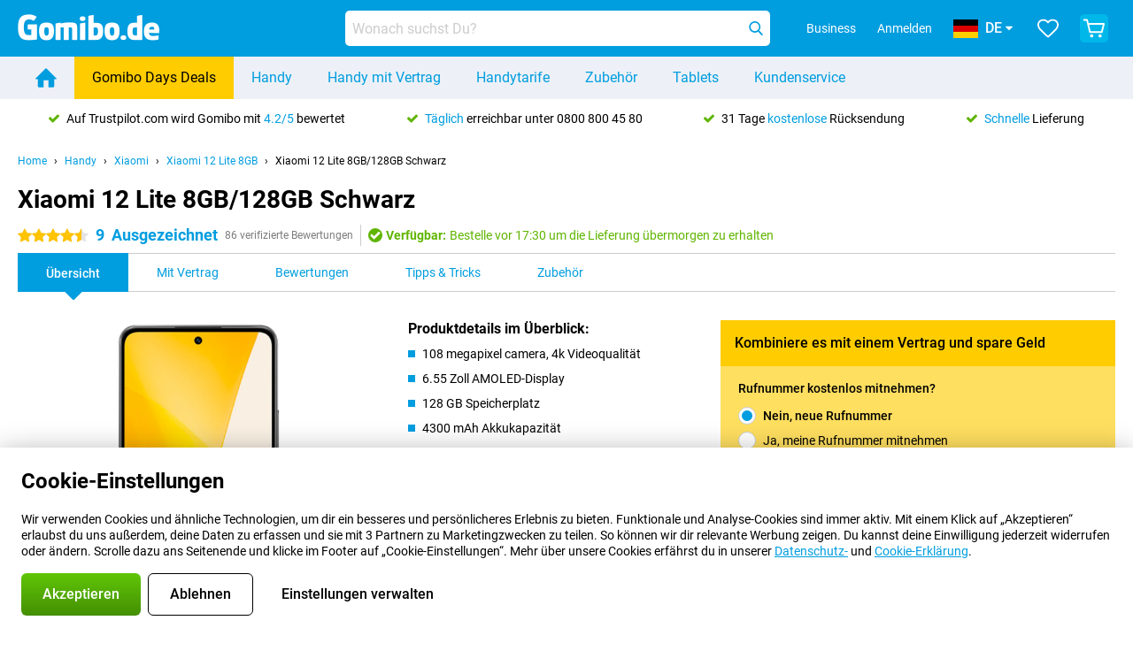

--- FILE ---
content_type: text/html; charset=UTF-8
request_url: https://www.gomibo.de/xaomi-12-lite-8gb/128gb-schwarz
body_size: 43388
content:
<!DOCTYPE html>

<html lang="de-DE" data-lang="de">
	<head>
		
						<title data-react-helmet="true">Xiaomi 12 Lite 8GB/128GB Schwarz - kaufen - Gomibo.de</title>

			
				<meta http-equiv="Content-Type" content="text/html; charset=UTF-8" data-react-helmet="true">
				<meta http-equiv="X-UA-Compatible" content="IE=edge" data-react-helmet="true">

				<meta name="author" content="Gomibo.de" data-react-helmet="true">
				<meta name="copyright" content="&copy; Gomibo.de" data-react-helmet="true">
				<meta name="viewport" content="width=device-width, initial-scale=1" data-react-helmet="true">
				<meta name="format-detection" content="telephone=no" data-react-helmet="true">

				<meta name="google-site-verification" content="TvBeIyAFVVs_hVEQKqVUUEVnS6z23d06wqhdX3KgngM" data-react-helmet="true">

				<meta name="description" content="Bestelle das Xiaomi 12 Lite 8GB/128GB Schwarz ✓ Ohne Simlock ✓ Bestellt vor 19:00 Uhr, morgen geliefert ✓ 31 Tage kostenloser Rückversand" data-react-helmet="true">
				<meta name="robots" content="index,follow" data-react-helmet="true">
				<link rel="canonical" href="https://www.gomibo.de/xaomi-12-lite-8gb/128gb-schwarz" data-react-helmet="true">
			
			
					<link data-react-helmet="true" rel="alternate" href="https://www.belsimpel.nl/xaomi-12-lite-8gb/128gb-zwart" hreflang="nl-nl">
					<link data-react-helmet="true" rel="alternate" href="https://www.gomibo.de/xaomi-12-lite-8gb/128gb-schwarz" hreflang="de-de">
					<link data-react-helmet="true" rel="alternate" href="https://www.gomibo.at/xaomi-12-lite-8gb/128gb-schwarz" hreflang="de-at">
					<link data-react-helmet="true" rel="alternate" href="https://www.gomibo.ie/xaomi-12-lite-8gb/128gb-black" hreflang="en-ie">
					<link data-react-helmet="true" rel="alternate" href="https://www.gomibo.be/nl/xaomi-12-lite-8gb/128gb-zwart" hreflang="nl-be">
					<link data-react-helmet="true" rel="alternate" href="https://www.gomibo.be/fr/xaomi-12-lite-8gb/128gb-noir" hreflang="fr-be">
					<link data-react-helmet="true" rel="alternate" href="https://www.gomibo.co.uk/xaomi-12-lite-8gb/128gb-black" hreflang="en-gb">
					<link data-react-helmet="true" rel="alternate" href="https://www.gomibo.se/en/xaomi-12-lite-8gb/128gb-black" hreflang="en-se">
					<link data-react-helmet="true" rel="alternate" href="https://www.gomibo.se/xaomi-12-lite-8gb/128gb-svart" hreflang="sv-se">
					<link data-react-helmet="true" rel="alternate" href="https://www.gomibo.ch/de/xaomi-12-lite-8gb/128gb-schwarz" hreflang="de-ch">
					<link data-react-helmet="true" rel="alternate" href="https://www.gomibo.ch/en/xaomi-12-lite-8gb/128gb-black" hreflang="en-ch">
					<link data-react-helmet="true" rel="alternate" href="https://www.gomibo.ch/it/xaomi-12-lite-8gb/128gb-nero" hreflang="it-ch">
					<link data-react-helmet="true" rel="alternate" href="https://www.gomibo.ch/fr/xaomi-12-lite-8gb/128gb-noir" hreflang="fr-ch">
					<link data-react-helmet="true" rel="alternate" href="https://www.gomibo.fi/en/xaomi-12-lite-8gb/128gb-black" hreflang="en-fi">
					<link data-react-helmet="true" rel="alternate" href="https://www.gomibo.fi/xaomi-12-lite-8gb/128gb-musta" hreflang="fi-fi">
					<link data-react-helmet="true" rel="alternate" href="https://www.gomibo.pl/en/xaomi-12-lite-8gb/128gb-black" hreflang="en-pl">
					<link data-react-helmet="true" rel="alternate" href="https://www.gomibo.pl/xaomi-12-lite-8gb/128gb-czarny" hreflang="pl-pl">
					<link data-react-helmet="true" rel="alternate" href="https://www.gomibo.it/en/xaomi-12-lite-8gb/128gb-black" hreflang="en-it">
					<link data-react-helmet="true" rel="alternate" href="https://www.gomibo.it/xaomi-12-lite-8gb/128gb-nero" hreflang="it-it">
					<link data-react-helmet="true" rel="alternate" href="https://www.gomibo.es/en/xaomi-12-lite-8gb/128gb-black" hreflang="en-es">
					<link data-react-helmet="true" rel="alternate" href="https://www.gomibo.es/xaomi-12-lite-8gb/128gb-negro" hreflang="es-es">
					<link data-react-helmet="true" rel="alternate" href="https://www.gomibo.cz/en/xaomi-12-lite-8gb/128gb-black" hreflang="en-cz">
					<link data-react-helmet="true" rel="alternate" href="https://www.gomibo.cz/xaomi-12-lite-8gb/128gb-cerny" hreflang="cs-cz">
					<link data-react-helmet="true" rel="alternate" href="https://www.gomibo.no/en/xaomi-12-lite-8gb/128gb-black" hreflang="en-no">
					<link data-react-helmet="true" rel="alternate" href="https://www.gomibo.no/xaomi-12-lite-8gb/128gb-svart" hreflang="no-no">
					<link data-react-helmet="true" rel="alternate" href="https://www.gomibo.fr/en/xaomi-12-lite-8gb/128gb-black" hreflang="en-fr">
					<link data-react-helmet="true" rel="alternate" href="https://www.gomibo.fr/xaomi-12-lite-8gb/128gb-noir" hreflang="fr-fr">
					<link data-react-helmet="true" rel="alternate" href="https://www.gomibo.dk/en/xaomi-12-lite-8gb/128gb-black" hreflang="en-dk">
					<link data-react-helmet="true" rel="alternate" href="https://www.gomibo.dk/xaomi-12-lite-8gb/128gb-sort" hreflang="da-dk">
					<link data-react-helmet="true" rel="alternate" href="https://www.gomibo.gr/en/xaomi-12-lite-8gb/128gb-black" hreflang="en-gr">
					<link data-react-helmet="true" rel="alternate" href="https://www.gomibo.hr/en/xaomi-12-lite-8gb/128gb-black" hreflang="en-hr">
					<link data-react-helmet="true" rel="alternate" href="https://www.gomibo.cy/en/xaomi-12-lite-8gb/128gb-black" hreflang="en-cy">
					<link data-react-helmet="true" rel="alternate" href="https://www.gomibo.ee/en/xaomi-12-lite-8gb/128gb-black" hreflang="en-ee">
					<link data-react-helmet="true" rel="alternate" href="https://www.gomibo.hu/en/xaomi-12-lite-8gb/128gb-black" hreflang="en-hu">
					<link data-react-helmet="true" rel="alternate" href="https://www.gomibo.lu/en/xaomi-12-lite-8gb/128gb-black" hreflang="en-lu">
					<link data-react-helmet="true" rel="alternate" href="https://www.gomibo.lv/en/xaomi-12-lite-8gb/128gb-black" hreflang="en-lv">
					<link data-react-helmet="true" rel="alternate" href="https://www.gomibo.lt/en/xaomi-12-lite-8gb/128gb-black" hreflang="en-lt">
					<link data-react-helmet="true" rel="alternate" href="https://www.gomibo.mt/en/xaomi-12-lite-8gb/128gb-black" hreflang="en-mt">
					<link data-react-helmet="true" rel="alternate" href="https://www.gomibo.pt/en/xaomi-12-lite-8gb/128gb-black" hreflang="en-pt">
					<link data-react-helmet="true" rel="alternate" href="https://www.gomibo.pt/xaomi-12-lite-8gb/128gb-preto" hreflang="pt-pt">
					<link data-react-helmet="true" rel="alternate" href="https://www.gomibo.ro/en/xaomi-12-lite-8gb/128gb-black" hreflang="en-ro">
					<link data-react-helmet="true" rel="alternate" href="https://www.gomibo.sk/en/xaomi-12-lite-8gb/128gb-black" hreflang="en-sk">
					<link data-react-helmet="true" rel="alternate" href="https://www.gomibo.si/en/xaomi-12-lite-8gb/128gb-black" hreflang="en-si">
			

			
									<link
						rel="preconnect"
						href="//bsimg.nl"
												data-react-helmet="true"
					>
									<link
						rel="preconnect"
						href="//www.google-analytics.com"
												data-react-helmet="true"
					>
									<link
						rel="preconnect"
						href="//www.googletagmanager.com"
												data-react-helmet="true"
					>
									<link
						rel="preconnect"
						href="//googleads.g.doubleclick.net"
													crossorigin
												data-react-helmet="true"
					>
									<link
						rel="preconnect"
						href="//connect.facebook.net"
													crossorigin
												data-react-helmet="true"
					>
									<link
						rel="preconnect"
						href="//www.facebook.com"
													crossorigin
												data-react-helmet="true"
					>
									<link
						rel="preconnect"
						href="//s3-eu-west-1.amazonaws.com"
													crossorigin
												data-react-helmet="true"
					>
				
									<link href="https://www.googletagmanager.com/gtag/js?id=G-3SQE9JESXT" rel="preload" as="script">
				
									<script>
						(function(w, d, s, l, i, z) {
							w[l] = w[l] || [];
							w[l].push({
								'gtm.start': new Date().getTime(),
								event: 'gtm.js'
							});
							var f = d.getElementsByTagName(s)[0],
								j = d.createElement(s),
								dl = l != 'dataLayer' ? '&l=' + l : '';
							j.async = true;
							j.src = z + '/aabcona/gtm.js?id=' + i + dl;
							f.parentNode.insertBefore(j, f);
						})(window, document, 'script', 'dataLayer', 'GTM-53X4FWPR', 'https://www.gomibo.de');
					</script>
							

			
			
				<meta name="theme-color" content="#009ddf" data-react-helmet="true"> 				<link rel="icon" type="image/png" href="https://bsimg.nl/assets/img/shared/branding/gomibo_de/favicon/favicon-96x96.png" sizes="96x96" data-react-helmet="true" />
				<link rel="icon" type="image/svg+xml" href="https://bsimg.nl/assets/img/shared/branding/gomibo_de/favicon/favicon.svg" data-react-helmet="true" />
				<link rel="shortcut icon" href="https://bsimg.nl/assets/img/shared/branding/gomibo_de/favicon/favicon.ico" data-react-helmet="true" />
				<link rel="apple-touch-icon" sizes="180x180" href="https://bsimg.nl/assets/img/shared/branding/gomibo_de/favicon/apple-touch-icon.png" data-react-helmet="true" />
			

			
							

			
				<meta name="twitter:card" content="summary_large_image" data-react-helmet="true">
									<meta name="twitter:site" content="@gomibo" data-react-helmet="true">
							

			
				<meta property="og:locale" content="de_DE" data-react-helmet="true">
				<meta property="og:type" content="website" data-react-helmet="true">
				<meta property="og:site_name" content="Gomibo.de" data-react-helmet="true">
				
					<meta property="og:url" content="https://www.gomibo.de/xaomi-12-lite-8gb/128gb-schwarz" data-react-helmet="true">
					<meta property="og:title" content="Xiaomi 12 Lite 8GB/128GB Schwarz - kaufen" data-react-helmet="true">
					<meta property="og:description" content="Bestelle das Xiaomi 12 Lite 8GB/128GB Schwarz ✓ Ohne Simlock ✓ Bestellt vor 19:00 Uhr, morgen geliefert ✓ 31 Tage kostenloser Rückversand" data-react-helmet="true">
				
				
					<meta property="og:image" content="https://bsimg.nl/images/xiaomi-12-lite-8gb-128gb-zwart_1.png/ud14nyA8a1ZEUUXmjPjgIM2xGxQ%3D/fit-in/0x0/filters%3Aupscale%28%29" data-react-helmet="true">
					<meta property="og:image:secure_url" content="https://bsimg.nl/images/xiaomi-12-lite-8gb-128gb-zwart_1.png/ud14nyA8a1ZEUUXmjPjgIM2xGxQ%3D/fit-in/0x0/filters%3Aupscale%28%29" data-react-helmet="true">
					
						<meta property="og:image:width" content="325" data-react-helmet="true">
					
					
						<meta property="og:image:height" content="505" data-react-helmet="true">
					
				
			

			
			<script id="head_breadcrumbs" type="application/ld+json" data-react-helmet="true">
				{
    "@context": "https://schema.org",
    "@type": "BreadcrumbList",
    "itemListElement": [
        {
            "@type": "ListItem",
            "position": 1,
            "item": {
                "@id": "https://www.gomibo.de/",
                "name": "Home"
            }
        },
        {
            "@type": "ListItem",
            "position": 2,
            "item": {
                "@id": "https://www.gomibo.de/handy",
                "name": "Handy"
            }
        },
        {
            "@type": "ListItem",
            "position": 3,
            "item": {
                "@id": "https://www.gomibo.de/handy/xiaomi",
                "name": "Xiaomi"
            }
        },
        {
            "@type": "ListItem",
            "position": 4,
            "item": {
                "@id": "https://www.gomibo.de/xaomi-12-lite-8gb",
                "name": "Xiaomi 12 Lite 8GB"
            }
        },
        {
            "@type": "ListItem",
            "position": 5,
            "item": {
                "@id": "https://www.gomibo.de/xaomi-12-lite-8gb/128gb-schwarz",
                "name": "Xiaomi 12 Lite 8GB/128GB Schwarz"
            }
        }
    ]
}
			</script>
		

			
			<script id="head_schema" type="application/ld+json" data-react-helmet="true">
				{
    "@context": "https://schema.org",
    "@type": "Product",
    "name": "Xiaomi 12 Lite 8GB/128GB Schwarz",
    "image": [
        "https://bsimg.nl/images/xiaomi-12-lite-8gb-128gb-zwart_1.png/ud14nyA8a1ZEUUXmjPjgIM2xGxQ%3D/fit-in/0x0/filters%3Aupscale%28%29",
        "https://bsimg.nl/images/xiaomi-12-lite-8gb-128gb-zwart_2.png/WZegpWZhiGdM91_N85vfF0w-Y4k%3D/fit-in/0x0/filters%3Aupscale%28%29",
        "https://bsimg.nl/images/xiaomi-12-lite-8gb-128gb-zwart_3.png/vBmKIEFM_JsTDX4YhFUzXVwcLMs%3D/fit-in/0x0/filters%3Aupscale%28%29",
        "https://bsimg.nl/images/xiaomi-12-lite-8gb-128gb-zwart_4.png/sFgYlZ7X6lAOKmzUpTaGFRXuIA4%3D/fit-in/0x0/filters%3Aupscale%28%29",
        "https://bsimg.nl/images/xiaomi-12-lite-8gb-128gb-zwart_5.png/3zdzAYHTWCzW9LetRcmO4o2BE4w%3D/fit-in/0x0/filters%3Aupscale%28%29",
        "https://bsimg.nl/images/xiaomi-12-lite-8gb-128gb-zwart_6.png/z0-OI_vrc5yigf6yG519xMw7t64%3D/fit-in/0x0/filters%3Aupscale%28%29"
    ],
    "url": "https://www.gomibo.de/xaomi-12-lite-8gb/128gb-schwarz",
    "description": "\u00dcber Xiaomi 12 Lite 8GB/128GB Schwarz: Spezifikationen, Bewertungen, Vertr\u00e4ge, Neuigkeiten, Tipps & Tricks, h\u00e4ufig gestellte Fragen, Zubeh\u00f6r und Bestellung des Produkts!",
    "gtin13": "6934177781346",
    "sku": "MZB0BK4EU",
    "brand": {
        "@type": "Thing",
        "name": "Xiaomi"
    },
    "aggregateRating": {
        "@type": "AggregateRating",
        "ratingValue": 9,
        "reviewCount": 86,
        "bestRating": 10,
        "worstRating": 0
    },
    "offers": {
        "@type": "Offer",
        "priceCurrency": "EUR",
        "price": 172,
        "url": "https://www.gomibo.de/xaomi-12-lite-8gb/128gb-schwarz",
        "itemCondition": "https://schema.org/NewCondition",
        "availability": "https://schema.org/InStock",
        "seller": {
            "@type": "Organization",
            "name": "Gomibo.de",
            "url": "https://www.gomibo.de",
            "logo": "https://bsimg.nl/assets/img/shared/branding/gomibo_de/social/share_logo.png",
            "email": "info@gomibo.de",
            "telephone": "+498008004580"
        }
    }
}
			</script>
		

							<script>
					try {
						if (!/^(?!Windows).*Linux.*Android [0-9]+[0-9.]*/i.test(navigator.userAgent)) {
							var document_head = document.getElementsByTagName('head')[0];
							var fonts_css_link = document.createElement('link');
							fonts_css_link.rel = 'stylesheet';
							fonts_css_link.type = 'text/css';
							fonts_css_link.media = 'screen';
														fonts_css_link.href = "/assets/css/responsive/gomibo/fonts.css?57619e445f74a8f4813f54ec89280902";
							document_head.appendChild(fonts_css_link);
						}
					} catch (err) {
											}
				</script>
			
						<script type="module" src="/assets/react/vendor.js?719b26a265f96ecdf9d0"></script>
			<script type="module" src="/assets/react/commons.js?3087ca1da660f7a1035e"></script>
			<script type="module" src="/assets/react/app.js?1751a02631d8460c4222"></script>
			<script type="module" src="/assets/react/header.js?9a1d199f0597956cd86e"></script>
			
	<script type="module" src="/assets/react/productdetail.js?b3a862aba02bd40e3755"></script>
	<link rel="preload" as="image" href="https://bsimg.nl/assets/img/shared/branding/gomibo_de/logo/site_header.png">
			<link rel="preload" as="image" href="https://bsimg.nl/images/xiaomi-12-lite-8gb-128gb-zwart_1.png/dmhEYwYDvtPjiEuop_W4cJijo-c%3D/fit-in/257x400/filters%3Aformat%28png%29%3Aupscale%28%29" imagesrcset="https://bsimg.nl/images/xiaomi-12-lite-8gb-128gb-zwart_1.png/gdnklgDVWR9jfH9IqB5YppLiMsA%3D/fit-in/257x400/filters%3Aformat%28webp%29%3Aupscale%28%29 257w,https://bsimg.nl/images/xiaomi-12-lite-8gb-128gb-zwart_1.png/UoYx0wgHb0qYlNK9lzP_IoDNSyc%3D/fit-in/514x800/filters%3Aformat%28webp%29%3Aupscale%28%29 514w,https://bsimg.nl/images/xiaomi-12-lite-8gb-128gb-zwart_1.png/EufNGHrXu6WQdRDFnEMyX6F5wjw%3D/fit-in/771x1200/filters%3Aformat%28webp%29%3Aupscale%28%29 771w" imagesizes="100vw">
	

						
						

    	<script data-name="windowVariable">window.allowSentry = "true"</script>
	<script data-name="windowVariable">window.deployedGitSha = "3783ec6254664f19db1259c09a4d158d30600c73"</script>
	<script data-name="windowVariable">window.sentryDsn = "https://748af9a1ce5f480290c68043c76a1ea2@sentry.belsimpel.nl/11"</script>
	<script data-name="windowVariable">window.staggeredVariations = "null"</script>



                        	<script data-name="windowVariable">window.translations = "[{\"de\":{\"\":\"\",\"%number_of_reviews% verified review\":[\"{count, plural,\",\"one {%number_of_reviews% verifizierte Bewertung}\",\"other {%number_of_reviews% verifizierte Bewertungen}\",\"}\"],\"%number_of_stars% star\":[\"{count, plural,\",\"one {%number_of_stars% Stern}\",\"other {%number_of_stars% Sterne}\",\"}\"],\"(This review is) about [provider name]\\u0004about %provider_name%\":\"\\u00fcber %provider_name%\",\"(This review is) about the [variant name]\\u0004about the %variant_name%\":\"\\u00fcber das %variant_name%\",\"(excl. VAT)\":\"(exkl. MwSt)\",\"(provider dependent)\":\"(anbieterabh\\u00e4ngig)\",\"9701 DA\":\"9701 DA\",\"Add %product_name% to your shopping cart\":\"%product_name% in den Warenkorb legen\",\"All news articles\":\"Alle Nachrichtenbeitr\\u00e4ge\",\"All pros & cons\":\"Alle Pro und Kontra\",\"All reviews\":\"Alle Bewertungen\",\"Buy a SIM Free %product_group_name%? The options:\":\"Ein SIM-freies %product_group_name%? Die Optionen:\",\"Buy the %product_group_name%? The options:\":\"%product_group_name% kaufen? Die Optionen:\",\"Capacity\":\"Kapazit\\u00e4t\",\"Capacity:\":\"Kapazit\\u00e4t:\",\"Change address\":\"Adresse \\u00e4ndern\",\"Check postal code\":\"Postleitzahl pr\\u00fcfen\",\"Choose your provider...\":\"W\\u00e4hle Deinen Anbieter...\",\"Colour\":\"Farbe\",\"Colour and capacity\":\"Farbe und Kapazit\\u00e4t\",\"Colour and capacity:\":\"Farbe und Kapazit\\u00e4t:\",\"Colour:\":\"Farbe:\",\"Complete description\":\"Vollst\\u00e4ndige Beschreibung\",\"Con\":\"Kontra\",\"Condition:\":\"Zustand:\",\"Confirm\":\"Best\\u00e4tigen\",\"Delivery time\":\"Lieferzeit\",\"Detailed specifications\":\"Ausf\\u00fchrliche Spezifikationen\",\"Device upfront\":\"Handy einmalig\",\"Enter your email address\":\"Schicke Deine E-Mail-Adresse\",\"Estimated retail price\":\"Erwarteter Verkaufspreis\",\"Everything about %provider% and your contract\":\"Alles \\u00fcber %provider% und Deinen Vertrag\",\"Everything about the %product_group_name%\":\"Alles \\u00fcber das %product_group_name%\",\"Excl. VAT\":\"Exkl. MwSt\",\"Go straight to:\":\"Direkt zu:\",\"Hide compatible products\":\"Kompatiblen Produkte ausblenden\",\"House number\":\"Hausnummer\",\"House number:\":\"Hausnummer:\",\"How are our reviews created?\":\"Wie werden unsere Bewertungen erstellt?\",\"I recommend this product\":\"Ich empfehle dieses Produkt\",\"Icon %name%\":\"Symbol %name%\",\"In stock\":\"Verf\\u00fcgbar\",\"In stock:\":\"Verf\\u00fcgbar:\",\"Incl. VAT\":\"Inkl. MwSt\",\"Information\":\"Mehr Informationen\",\"Keep me updated\":\"Halte mich auf dem Laufenden\",\"Language:\":\"Sprache:\",\"Loading...\":\"Laden...\",\"More information\":\"Mehr Informationen\",\"More videos\":\"Mehr videos\",\"News article contains a video\":\"Neuigkeiten enth\\u00e4lt ein Video\",\"No reviews yet\":\"Noch keine Bewertungen\",\"Not in stock\":\"Nicht auf Lager\",\"Not in stock %clr_grey_dark%%plain%at this store %with_provider% %end_plain%%end_clr_grey_dark%\":\"Nicht %clr_grey_dark%%plain%in diesem Store %with_provider% %end_plain% %end_clr_grey_dark% vorr\\u00e4tig\",\"Not in stock %clr_grey_dark%%plain%at this store%end_plain%%end_clr_grey_dark%\":\"Nicht %clr_grey_dark%%plain%in diesem Store %end_plain%%end_clr_grey_dark% vorr\\u00e4tig\",\"Order\":\"In den Warenkorb\",\"Play video\":\"Video abspielen\",\"Postal code\":\"Postleitzahl\",\"Postal code:\":\"Postleitzahl:\",\"Price\":\"Preis\",\"Pro\":\"Pro\",\"Provider-dependent delivery time\":\"Lieferzeit abh\\u00e4ngig vom Anbieter\",\"Rate this review with a \'thumbs down\'\":\"Gebe dieser Bewertung einen \\u201eDaumen runter\\u201c\",\"Rate this review with a \'thumbs up\'\":\"Gebe dieser Bewertung einen \\u201eDaumen hoch\\u201c\",\"Repairability index\":\"Reparierbarkeitsindex\",\"Retail price\":\"Kaufpreis\",\"Scroll down for more information\":\"F\\u00fcr weitere Informationen nach unten scrollen\",\"See terms and conditions for special offers\":\"Siehe Bedingungen und Voraussetzungen f\\u00fcr Sonderangebote\",\"Select your bundle:\":\"W\\u00e4hle Deinen Tarif:\",\"Show all compatible products (%amount%)\":\"Alle kompatiblen Produkte anzeigen (%amount%)\",\"Something went wrong while saving your rating. Please try again in a few minutes.\":\"Etwas ist beim Speichern Deiner Bewertung schiefgelaufen. Versuche es in einigen Minuten nochmal.\",\"Sort by:\":\"Sortieren nach:\",\"Special Offer:\":\"Sonderangebot:\",\"Storage\":\"Speicherplatz\",\"Store availability\":\"Auf Lager im Store\",\"Store:\":[\"{count, plural,\",\"one {Gesch\\u00e4ft:}\",\"other {Gesch\\u00e4fte:}\",\"}\"],\"Suffix\":\"Zusatz\",\"The %product_name% is compatible to use in combination with the following phones and tablets.\":\"Dieses Produkt ist kompatibel mit den folgenden Handys und Tablets\",\"The benefits of ordering at %domain_name%\":\"Die Vorteile einer Bestellung bei %domain_name%\",\"Tip!\":\"Tipp!\",\"Video\":\"Video\",\"Video:\":\"Video:\",\"View all outlets\":\"Alle Verkaufsstellen anzeigen\",\"View frequencies\":\"Frequenzen anzeigen\",\"You cannot re-rate this review\":\"Du k\\u00f6nntest diese Rezension nicht erneut bewerten\",\"Your email address\":\"Deine E-Mail Adresse\",\"a\":\"a\",\"excl. VAT\":\"Exkl. MwSt\",\"from:\":\"ab:\"}},{\"de\":{\"\":\"\",\"%current_provider% continues as %new_provider%\":\"%current_provider% ist ab jetzt %new_provider%\",\"%number% result\":[\"{count, plural,\",\"one {%number% Ergebnis}\",\"other {%number% Ergebnisse}\",\"}\"],\"(excl. VAT)\":\"(exkl. MwSt)\",\"Adapter cable\":\"Adapter Kabel\",\"Add another %device%\":\"Ein weitere %device% hinzuf\\u00fcgen\",\"Additional customer benefit\":\"Extra Kundenvorteil\",\"All %count% filters\":\"Alle %count% Filter\",\"All options\":\"Alle Optionen\",\"Amount\":\"Anzahl\",\"Audio cable\":\"Audio Kabel\",\"Battery case\":\"Battery Case h\\u00fcllen\",\"Bike holders\":\"Fahrrad-Halterungen\",\"Black speakers\":\"Schwarze Lautsprecher\",\"Bluetooth\":\"Bluetooth\",\"Both\":\"Beide\",\"Built-in GPS\":\"GPS intregiert\",\"Calculation example\":\"Beispiel einer Berechnung\",\"Car chargers\":\"Auto-Ladeger\\u00e4te\",\"Car holders\":\"Autohalterungen\",\"Change or reset your filters for more results\":\"\\u00c4ndere oder setzte Deine Filter zur\\u00fcck\",\"Charges telephone\":\"Kann Handy aufladen\",\"Check out the best offer for your phone number\":\"Schaue Dir das beste Angebot f\\u00fcr Deine Rufnummer an\",\"Check out your loyalty discount at your provider\":\"Schaue Dir den Treuerabatt Deines Anbieters an\",\"Clear\":\"L\\u00f6schen\",\"Click on the product image for more information.\":\"Klicke auf das Produktbild f\\u00fcr weitere Informationen.\",\"Clip holders\":\"Mit Klemme\",\"Close\":\"Schlie\\u00dfen\",\"Contract length\":\"Vertragslaufzeit\",\"Costs per term\":\"Kosten pro Laufzeit\",\"Data cable\":\"Data Kabel\",\"Device name\":\"Name des Ger\\u00e4ts\",\"Do you get a loyalty discount?\":\"Erhalte jetzt Deinen Kombi-Rabatt!\",\"Do you get a loyalty or family discount with %brand_name%?\":\"Schon gewusst? Bei %brand_name% gibt es jetzt Kombi-Rabatte von verschiedenen Anbietern!\",\"Do you want more information about the European standard form and paying in instalments?\":\"M\\u00f6chtest Du mehr Informationen \\u00fcber das europ\\u00e4ische Standardformular und die Zahlung in Raten?\",\"Don\'t know what you want?\":\"Du wei\\u00dft nicht, was Du willst?\",\"Done in 2 minutes.\":\"In 2 Minuten erledigt.\",\"Dual SIM\":\"Dual-Sim\",\"Filter\":\"Filter\",\"Filter %device_type%\":\"Filter %device_type%\",\"Filter contracts\":\"Vertr\\u00e4ge filtern\",\"Filters:\":\"Filter:\",\"Find the best deals\":\"Finde das beste Angebot\",\"Find your ideal %device%\":\"Finde Dein passendes %device%\",\"First select your\":\"W\\u00e4hle erst Dein\",\"Fixed debit interest rate\":\"Fester Debit-Zinssatz\",\"For fitness\":\"F\\u00fcr Fitness\",\"For men\":\"F\\u00fcr Herren\",\"For women\":\"F\\u00fcr Damen\",\"Get your hands on the %device_name% right now.\":\"Hole Dir sofort das %device_name% nach Hause.\",\"Grid\":\"Raster\",\"HDMI cable\":\"HDMI Kabel\",\"Hardened glass\":\"Geh\\u00e4rtetes Glas\",\"Hide filters\":\"Filter ausblenden\",\"In ear\":\"In-ear\",\"Leave blank to view all results\":\"Lasse das Feld leer, um alle Ergebnisse anzuzeigen\",\"Less options\":\"Weniger Optionen\",\"Lightning cable\":\"Lightning Kabel\",\"Lightning connector\":\"Lightning Anschluss\",\"List\":\"Liste\",\"MobielWerkt B.V. acts as an intermediary for different providers, acts as an exempt intermediary for the Finance B.V. of the chosen provider, and does not give advice about the device loan.\":\"Die MobielWerkt B.V. fungiert als Vermittler f\\u00fcr verschiedene Anbieter, fungiert als freigestellter Vermittler f\\u00fcr die Finance B.V. des gew\\u00e4hlten Anbieters und gibt keine Beratung \\u00fcber den Ger\\u00e4tekredit.\",\"More information\":\"Mehr Informationen\",\"Multipoint pairing\":\"Multipoint pairing\",\"No products were found\":\"Es wurden keine Produkte gefunden\",\"No products were found.\":\"Es wurden keine Produkte gefunden.\",\"Noise cancelling\":\"Noise Cancelling\",\"Noise filtering\":\"Noise Filtering\",\"Orders can be placed from 4 months before the end of your current contract.\":\"Bestellungen k\\u00f6nnen ab 4 Monate vor Ablauf Deines aktuellen Vertrages aufgegeben werden.\",\"Over ear\":\"Over ear\",\"Personal offers\":\"Pers\\u00f6nliche Angebote\",\"Price\":\"Preis\",\"Product\":\"Produkt\",\"Products\":\"Produkte\",\"Quick charging\":\"Schnelladeger\\u00e4te\",\"Read it here.\":\"Lese es hier.\",\"Read less\":\"Weniger lesen\",\"Read more...\":\"Mehr lesen...\",\"Reset\":\"Zur\\u00fccksetzen\",\"Reset all filters.\":\"Alle Filter zur\\u00fccksetzen.\",\"See which discounts and extras you can get\":\"Schaue hier, welche Erm\\u00e4\\u00dfigungen und Extras Du erhalten kannst\",\"Select the products that are already active on your address, and see which benefits you\'ll get:\":\"Hier kannst Du ausw\\u00e4hlen, welche weiteren Dienste\\/Produkte Du bereits von unseren Mobilfunkanbietern beziehst:\",\"Select your %device%\":\"Suche Dir Dein %device% aus\",\"Show %number% result\":[\"{count, plural,\",\"one {Anzeigen %number% Ergebnis}\",\"other {Anzeigen %number% Ergebnisse}\",\"}\"],\"Sort\":\"Sortiere\",\"Sort by:\":\"Sortieren nach:\",\"Stock\":\"Vorrat\",\"The device loan is a form of non-revolving purchase financing by the Finance B.V. of the chosen partner.\":\"Der Ger\\u00e4tekredit ist eine Form der nicht r\\u00fcckzahlungspflichtigen Kauffinanzierung durch die Finance B.V. des gew\\u00e4hlten Partners.\",\"This table contains a calculation for a device loan and the price per month as an example.\":\"Diese Tabelle enth\\u00e4lt eine Berechnung f\\u00fcr einen Ger\\u00e4tekredit und den Preis pro Monat als Beispiel.\",\"Tip!\":\"Tipp!\",\"Total credit amount\":\"Gesamter Kreditbetrag\",\"Total device costs\":\"Gesamtkosten f\\u00fcr das Ger\\u00e4t\",\"Transparent cases\":\"Transparente H\\u00fcllen\",\"USB-C connection\":\"USB-C Kabel\",\"USB-C connector\":\"USB-C Kabel\",\"Undo filters\":\"Filter r\\u00fcckg\\u00e4ngig machen\",\"Upfront payment\":\"Einmalige Zahlung\",\"Water resistant\":\"Wasserbest\\u00e4ndig\",\"Which products are already registered to your address?\":\"Welche Produkte sind bereits auf Deiner Adresse registriert?\",\"White headphones\":\"Wei\\u00dfen Kopfh\\u00f6rer\",\"Wireless\":\"Kabellos\",\"Wireless chargers\":\"Kabellosem Ladeger\\u00e4te\",\"Wireless charging\":\"Kabelloses Aufladen\",\"You can upgrade or switch!\":\"Du kannst verl\\u00e4ngern oder wechseln!\",\"You will need to determine whether the device loan fits your personal circumstances.\":\"Du musst selbst feststellen, ob der Ger\\u00e4tekredit zu Deinen pers\\u00f6nlichen Umst\\u00e4nden passt.\",\"You\'ll always keep %phone_number% for free.\":\"Du beh\\u00e4ltst %phone_number% immer kostenlos.\",\"Your %current_provider% contract has been converted to a %new_provider% contract. Do you want to upgrade your current contract? Then you can upgrade your %new_provider% contract via %brand_name%.\":\"Dein %current_provider%-Vertrag wird in einen %new_provider%-Vertrag umgewandelt. Willst Du Deinen derzeitigen Vertrag verl\\u00e4ngern? Dann kannst Du Deinen %new_provider%-Vertrag bei %brand_name% verl\\u00e4ngern.\",\"Your current contract\'s end date:\":\"Das Enddatum Deines aktuellen Vertrags:\",\"current provider\":\"derzeitiger Anbieter\"}},{\"de\":{\"\":\"\",\"%bold%Please note!%end_bold% Certain products have been removed from your favourites list because they are no longer available or the bundle has changed.\":\"%bold%Bitte beachten!%end_bold% Bestimmte Produkte wurden von Deiner Favoritenliste entfernt, weil sie nicht mehr verf\\u00fcgbar sind oder das Bundle ge\\u00e4ndert wurde.\",\"%contract_duration_in_months% month\":[\"{count, plural,\",\"one {%contract_duration_in_months% Monat}\",\"other {%contract_duration_in_months% Monate}\",\"}\"],\"%credit% prepaid credit\":\"%credit% Guthaben\",\"%number% options selected\":\"%number% Optionen ausgew\\u00e4hlt\",\"%number_of_items% item\":[\"{count, plural,\",\"one {%number_of_items% Artikel}\",\"other {%number_of_items% Artikel}\",\"}\"],\"%number_of_orders% pending order\":[\"{count, plural,\",\"one {%number_of_orders% ausstehende Bestellung}\",\"other {%number_of_orders% ausstehende Bestellungen}\",\"}\"],\"%number_of_reviews% review\":[\"{count, plural,\",\"one {%number_of_reviews% Bewertung}\",\"other {%number_of_reviews% Bewertungen}\",\"}\"],\"%number_of_reviews% verified review\":[\"{count, plural,\",\"one {%number_of_reviews% verifizierte Bewertung}\",\"other {%number_of_reviews% verifizierte Bewertungen}\",\"}\"],\"%number_of_stars% star\":[\"{count, plural,\",\"one {%number_of_stars% Stern}\",\"other {%number_of_stars% Sterne}\",\"}\"],\"%provider_name% Data Only contract\":\"%provider_name%-Data Only-Vertrag\",\"%provider_name% Data Only upgrade\":\"%provider_name%-Data Only-Verl\\u00e4ngerung\",\"%provider_name% Sim Only contract\":\"%provider_name%-SIM Only-Vertrag\",\"%provider_name% Sim Only contract - Young\":\"%provider_name%-SIM Only-Vertrag - Young\",\"%provider_name% Sim Only upgrade\":\"%provider_name%-SIM Only-Verl\\u00e4ngerung\",\"%provider_name% Sim Only upgrade - Young\":\"%provider_name%-SIM Only-Verl\\u00e4ngerung - Young\",\"%provider_name% contract\":\"%provider_name% Vertrag\",\"%provider_name% contract - Young\":\"%provider_name% Vertrag - Young\",\"%provider_name% upgrade\":\"%provider_name% Upgrade\",\"%provider_name% upgrade - Young\":\"%provider_name%-SIM Upgrade - Young\",\"(excl. VAT):\":\"(exkl. MwSt):\",\"1 year\":\"1 Jahr\",\"2 year\":\"24 Monate\",\"3-in-1 SIM card\":\"3-in-1-SIM-Karte\",\"A letter with a simple step-by-step plan is included with the delivered SIM card. We will transfer your own phone number to your new SIM card on the same day that you perform these steps.\":\"Ein Brief mit einem einfachen Schritt-f\\u00fcr-Schritt-Plan ist der gelieferten SIM-Karte beigef\\u00fcgt. Wir \\u00fcbertragen Deine eigene Rufnummer auf Deine neue SIM-Karte am selben Tag, an dem Du diese Schritte ausf\\u00fchrst.\",\"A verification token has been sent to your email address. Fill in this verification token to log in.\":\"Ein Verifizierungs-Token wurde an Deine E-Mail-Adresse gesendet. F\\u00fclle dieses Verifizierungs-Token aus, um Dich anzumelden.\",\"Accessories made for the %device_name% - Recommended by our experts\":\"Zubeh\\u00f6r f\\u00fcr das %device_name% - Empfohlen von unseren Experten\",\"Add %product_name% to your shopping cart\":\"%product_name% in den Warenkorb legen\",\"Add products to your favourites by clicking on \":\"F\\u00fcge Produkte zu Deinen Favoriten hinzu mit einem Klick auf \",\"Add to your favourites\":\"Zu Deinen Favoriten hinzuf\\u00fcgen\",\"Added\":\"Hinzugef\\u00fcgt\",\"Added to your shopping cart\":\"Zu Deinem Warenkorb hinzugef\\u00fcgt\",\"After %amount% month:\":[\"{count, plural,\",\"one {Nach %amount% Monat:}\",\"other {Nach %amount% Monaten:}\",\"}\"],\"All options\":\"Alle Optionen\",\"Already have an account?\":\"Hast Du bereits ein Konto?\",\"Amount\":\"Anzahl\",\"Amount:\":\"Anzahl:\",\"Are you staying with the same provider?\":\"Bleibst Du beim gleichen Anbieter?\",\"As the name suggests, you\'ll receive 3 sizes in 1.\":\"Wie der Name schon sagt, erh\\u00e4lst Du 3 Gr\\u00f6\\u00dfen in 1.\",\"At home or at work:\":\"Zu Hause oder am Arbeitsplatz:\",\"At home, at work, or via PostNL pick-up point:\":\"Zu Hause, am Arbeitsplatz oder \\u00fcber den PostNL-Abholpunkt:\",\"Business\":\"Gesch\\u00e4ftlich\",\"By entering your details, you agree to our privacy statement.\":\"Durch die Eingabe Deiner Daten erkl\\u00e4rst Du Dich mit unserer Datenschutzerkl\\u00e4rung einverstanden.\",\"Cable connection\":\"Kabelanschluss\",\"Can you transfer %number%?\":\"Kannst Du %number% \\u00fcbertragen?\",\"Change shopping cart\":\"Warenkorb \\u00e4ndern\",\"Check now\":\"Jetzt pr\\u00fcfen\",\"Check other data\":\"Andere Daten pr\\u00fcfen\",\"Check with %current_provider% if you can already take or renew %phone_number% and see your personal discount\":\"Pr\\u00fcfe bei %current_provider%, ob Du %phone_number% bereits verl\\u00e4ngern oder \\u00fcbertragen kannst:\",\"Check with %current_provider% whether you can already upgrade or transfer %phone_number%:\":\"Pr\\u00fcfe bei %current_provider%, ob Du %phone_number% bereits verl\\u00e4ngern oder \\u00fcbertragen kannst:\",\"Choose your bundle\":\"Zum Tarif\",\"Choose your provider...\":\"W\\u00e4hle Deinen Anbieter...\",\"Choose your upgrade\":\"W\\u00e4hle Deine Verl\\u00e4ngerung\",\"Clear entered value\":\"Eingegebenen Wert l\\u00f6schen\",\"Click on the link in the email to activate your account.\":\"Klicke auf den Link in der E-Mail, um Dein Konto zu aktivieren.\",\"Click on the link in the email to reset your password.\":\"Klicke auf den Link in der E-Mail, um Dein Passwort zur\\u00fcckzusetzen.\",\"Close\":\"Schlie\\u00dfen\",\"Close this message\":\"Diese Nachricht schlie\\u00dfen\",\"Compact version\\u0004Add to cart\":\"In den Korb\",\"Confirm\":\"Best\\u00e4tigen\",\"Confirm that this is you\":\"Best\\u00e4tige, dass Du das bist\",\"Continue\":\"Fortfahren\",\"Continue shopping\":\"Weiter einkaufen\",\"Contract:\":\"Vertrag:\",\"Copper connection\":\"Kupferverbindung\",\"Create a new password for\":\"Neues Passwort erstellen f\\u00fcr\",\"Create account\":\"Konto erstellen\",\"Create password\":\"Passwort erstellen\",\"Credit after registration at the provider.\":\"Guthaben nach Registrierung beim Anbieter.\",\"DSL connection\":\"DSL-Anschluss\",\"Date of birth\":\"Geburtsdatum\",\"Delete\":\"L\\u00f6schen\",\"Detailed information\":\"Ausf\\u00fchrliche Informationen\",\"Device payment:\":\"Zahlung f\\u00fcr das Ger\\u00e4t:\",\"Device upfront\":\"Handy einmalig\",\"Didn\'t receive an email? Please check your spam folder, or request the verification email again by\":\"Keine E-Mail erhalten? Bitte \\u00fcberpr\\u00fcfe Deinen Spam-Ordner, oder fordere die Best\\u00e4tigungs-E-Mail erneut an, indem Du\",\"Didn\'t receive an email? Please check your spam folder, or request the verification email again in %time% seconds.\":\"Keine E-Mail erhalten? Bitte \\u00fcberpr\\u00fcfe Deinen Spam-Ordner, oder fordere die Best\\u00e4tigungs-E-Mail in %time% Sekunden erneut an.\",\"Do you get a loyalty discount?\":\"Erhalte jetzt Deinen Kombi-Rabatt!\",\"Do you keep getting this message? Please try again in a couple of minutes.\":\"Erh\\u00e4ltst Du diese Nachricht immer wieder? Bitte versuche es in ein paar Minuten noch einmal.\",\"Do you want to save your favourites and be able to view them again at a later time?\":\"M\\u00f6chtest Du Deine Favoriten speichern und sp\\u00e4ter wieder einsehen k\\u00f6nnen?\",\"Don\'t have an account yet?\":\"Hast Du noch kein Konto?\",\"Don\'t lose sight of your favourites!\":\"Verliere Deine Favoriten nicht aus den Augen!\",\"Don\'t worry - free 31-day return period\":\"Keine Sorge - 31 Tage kostenlose R\\u00fcckgabefrist\",\"Done in 2 minutes.\":\"In 2 Minuten erledigt.\",\"Email address\":\"E-Mail Adresse\",\"Enter your current phone number\":\"Wie lautet Deine aktuelle Rufnummer?\",\"Enter your email address so we can send you an email to activate your account.\":\"Gebe Deine E-Mail-Adresse ein, damit wir Dir eine E-Mail zur Aktivierung Deines Kontos schicken k\\u00f6nnen.\",\"Enter your email address so we can send you an email to reset your password.\":\"Gebe Deine E-Mail-Adresse ein, damit wir Dir eine E-Mail zum Resetten Deines Passwords schicken k\\u00f6nnen.\",\"Excl. VAT\":\"Exkl. MwSt\",\"Expected delivery time:\":\"Vorraussichtliche Lieferzeit:\",\"External shop reviews\":\"Externe Shopbewertungen\",\"Featured deal!\":\"Ausgew\\u00e4hltes Angebot!\",\"Fiber connection\":\"Glasfaseranschluss\",\"Find and select your model\":\"Finde und w\\u00e4hle Dein Modell\",\"First month from %old_price% per month now only:\":[\"{count, plural,\",\"one {Im ersten Monat statt %old_price% pro Monat jetzt nur:}\",\"other {In den ersten %discount_period% Monaten von %old_price% pro Monat jetzt nur noch:}\",\"}\"],\"First month:\":[\"{count, plural,\",\"one {Erster Monat:}\",\"other {Ersten %amount% Monaten:}\",\"}\"],\"For questions or persisting problems, you can always reach us via\":\"Bei Fragen oder anhaltenden Problemen kannst Du uns jederzeit erreichen\",\"For your %provider% contract\":\"F\\u00fcr Deinen %provider%-Vertrag\",\"Forgot your password?\":\"Passwort vergessen?\",\"Free insurance against misuse\":\"Kostenlose Versicherung gegen Missbrauch\",\"From the moment that your number is transferred to %provider_name%, your old contract will be cancelled.\":\"Ab dem Moment, dass Deine Nummer auf %provider_name% \\u00fcbertragen ist, wird Dein alter Vertrag gek\\u00fcndigt.\",\"From the moment that your number is transferred, your old contract will be cancelled.\":\"Ab dem Moment, dass Deine Nummer \\u00fcbertragen ist, wird Dein alter Vertrag gek\\u00fcndigt.\",\"Get a loyalty discount! Which products are already registered to your address?\":\"Erhalte Deinen Treuerabatt! Sind bereits Produkte auf Deine Adresse registriert?\",\"Hide\":\"Verbergen\",\"House number\":\"Hausnummer\",\"Imperative\\u0004Log in\":\"Melde Dich dann an\",\"Imperative\\u0004create an account.\":\"erstelle ein Konto.\",\"In order to qualify for the loyalty discount of %selector%, you need more %provider% products.\":\"Um sich f\\u00fcr den Treuerabatt von %selector% zu qualifizieren, ben\\u00f6tigst Du mehr %provider%-Produkte.\",\"In stock\":\"Verf\\u00fcgbar\",\"In the meantime, you\'ll be able to use your old SIM card.\":\"In der Zwischenzeit kannst Du Deine alte SIM-Karte verwenden.\",\"Incl. VAT\":\"Inkl. MwSt\",\"Invalid address.\":\"Ung\\u00fcltige Adresse.\",\"Invalid date of birth.\":\"Ung\\u00fcltiges Geburtsdatum.\",\"It doesn\'t matter which provider you\'ve chosen.\":\"Es spielt keine Rolle, welchen Anbieter Du gew\\u00e4hlt hast.\",\"Leave blank to view all results\":\"Lasse das Feld leer, um alle Ergebnisse anzuzeigen\",\"Less options\":\"Weniger Optionen\",\"Loading...\":\"Laden...\",\"Log in\":\"Anmelden\",\"Log in to %brand_name%\":\"Anmelden bei %brand_name%\",\"Log in with your order number\":\"Mit Deiner Bestellnummer einloggen\",\"Login\":\"Anmeldung\",\"Long per month\\u0004Total per month:\":\"Monatlich:\",\"Medium\":\"Medium\",\"Micro SIM card\":\"Mikro-SIM-Karte\",\"Mini SIM card\":\"Mini-SIM-Karte\",\"Minimum 8 characters\":\"Mindestens 8 Zeichen\",\"Minimum age of contracts is 18 years. Is the contract in the name of your parent(s)? Fill in the details that are known to the provider.\":\"Das Mindestalter f\\u00fcr Handyvertr\\u00e4ge betr\\u00e4gt 18 Jahre. Ist der Vertrag auf Namen Deiner Eltern ausgestellt? Gebe die beim Anbieter bekannten Angaben ein.\",\"Monthly terminable\":\"Monatlich k\\u00fcndbar\",\"More information\":\"Mehr Informationen\",\"Most new smartphones use this type of SIM card.\":\"Die meisten neuen Smartphones verwenden diese Art von SIM-Karte.\",\"Nano SIM card\":\"Nano-SIM-Karte\",\"New contract\":\"Neuer Vertrag\",\"New:\":\"Neu:\",\"Next\":\"N\\u00e4chste\",\"No connection charge and done in 2 minutes.\":\"Keine Anschlusskosten und in 2 Minuten erledigt.\",\"No double charges\":\"Keine doppelten Geb\\u00fchren\",\"No email address has been entered.\":\"Es wurde keine E-Mail-Adresse eingegeben.\",\"No results found\":\"Keine Treffer gefunden\",\"No results found.\":\"Keine Treffer gefunden.\",\"No reviews yet\":\"Noch keine Bewertungen\",\"Not in stock\":\"Nicht auf Lager\",\"Number Transfer Guarantee\":\"Rufnummernmitnahmegarantie\",\"Number of items:\":\"Anzahl der Artikel:\",\"On the number transfer date, your number will be transferred to your new SIM card.\":\"Am Tag des Rufnummertransfers wird Deine Nummer auf Deine neue SIM-Karte \\u00fcbertragen.\",\"One-off %provider% connection charge, charged on the first invoice:\":\"Einmalige %provider% Anschlussgeb\\u00fchr, die mit der ersten Rechnung abgerechnet wird:\",\"Oops, an error occurred!\":\"Ups, ein Fehler ist aufgetreten!\",\"Order\":\"In den Warenkorb\",\"Order now\":\"Jetzt bestellen\",\"Order number\":\"Bestellnummer\",\"Order number:\":\"Bestellnummer:\",\"Outlet devices\":\"Outlet-Ger\\u00e4te\",\"Outlet from %span%%price%%end_span%\":\"Outlet ab %span%%price%%end_span%\",\"Password\":\"Passwort\",\"Password for %brand_name%\":\"Passwort f\\u00fcr %brand_name%\",\"Per MB:\":\"Pro MB:\",\"Per min: %cost% (to landline)\":\"Pro Minute: %cost% (ins Festnetz)\",\"Per min: %cost% (to mobile phone)\":\"Pro Minute: %cost% (ins Mobilfunknetz)\",\"Per text:\":\"Pro Text:\",\"Pick up in a %brand_name% store: free of charge\":\"Abholen in einem %brand_name%-Store: kostenlos\",\"Postal code\":\"Postleitzahl\",\"Pre-order\":\"Vorbestellung\",\"Previous\":\"Vorherige\",\"Price\":\"Preis\",\"Price details:\":\"Preisangaben:\",\"Price prepaid SIM card:\":\"Preis Prepaid-SIM-Karte:\",\"Price replacement SIM card:\":\"Preis Ersatz-SIM-Karte:\",\"Proceed to checkout\":\"Zur Kasse gehen\",\"Ready\":\"Fertig\",\"Receive your new phone tomorrow.\":\"Morgen erh\\u00e4ltst Du Dein neues Handy.\",\"Register\":\"Registrieren\",\"Register at %brand_name%\":\"Registrieren bei %brand_name%\",\"Remove from your favourites\":\"Aus Deinen Favoriten entfernen\",\"Resend activation link\":\"Aktivierungslink erneut senden\",\"SIM card type:\":\"SIM-Kartenart:\",\"SIM card with %credit% prepaid credit\":\"SIM-Karte mit %credit% Prepaid-Guthaben\",\"Save money with Sim Only or choose a new device.\":\"Spare Geld mit Sim Only oder w\\u00e4hle ein neues Ger\\u00e4t.\",\"Seamless transfer\":\"Nahtloser Wechsel\",\"Search\":\"Suchen\",\"Select the products that are already active on your address, besides your current phone subscription, and immediately check out the extra benefits you\'ll receive.\":\"W\\u00e4hle die Dienste\\/Produkte aus, die Du zus\\u00e4tzlich zu Deinem aktuellen Mobilfunkvertrag hast. Schaue Dir alle Vorteile an, auf die Du Anspruch hast.\",\"Select the products that, in addition to your current order, are already active at your address:\":\"Hier kannst Du ausw\\u00e4hlen, welche weiteren Dienste\\/Produkte Du bereits von unseren Mobilfunkanbietern beziehst:\",\"Select your current network\":\"W\\u00e4hle Dein aktuelles Netz\",\"Select your current provider\":\"W\\u00e4hle Deinen aktuellen Anbieter\",\"Send email\":\"E-Mail senden\",\"Shipping fees:\":\"Versandkosten:\",\"Short per month\\u0004Total per month:\":\"Insgesamt monatlich:\",\"Show\":\"Anzeigen\",\"Sign up for an email notification when this product comes back in stock\":\"Melde Dich f\\u00fcr eine E-Mail an, wenn dieses Produkt wieder auf Lager ist\",\"Skip check\":\"Pr\\u00fcfung \\u00fcberspringen\",\"Something went wrong. Our colleagues were automatically notified of the problem.\":\"Etwas ist schief gelaufen. Unsere Kollegen wurden automatisch \\u00fcber das Problem informiert.\",\"Stock:\":\"Vorrat:\",\"Strength:\":\"St\\u00e4rke:\",\"Strong\":\"Stark\",\"Suffix\":\"Zusatz\",\"The %bold%%product_name%%end_bold% has been added to your shopping cart\":\"%bold%%product_name%%end_bold% wurde erfolgreich zum Warenkorb hinzugef\\u00fcgt\",\"The email address and password combination is not registered with us. Did you\":\"Die Kombination aus E-Mail-Adresse und Passwort ist bei uns nicht registriert. Hast Du\",\"The email address you entered is not valid. Please check whether the email address contains an @, a period, and no spacing.\":\"Die von Dir eingegebene E-Mail-Adresse ist nicht g\\u00fcltig. Bitte pr\\u00fcfe, ob die E-Mail-Adresse ein @, einen Punkt und keine Leerzeichen enth\\u00e4lt.\",\"The following sizes are included:\":\"Die folgenden Gr\\u00f6\\u00dfen sind enthalten:\",\"The link has expired. Click on the button below to receive a new email to reset your password.\":\"Der Link is abgelaufen. Klicke auf den Knopf hier unten und Du erh\\u00e4ltst eine neue E-Mail um Dein Passwort zur\\u00fcckzusetzen.\",\"The link to activate your account has expired. Enter your email address to receive a new activation link.\":\"Der Link um Dein Konto zu aktivieren ist abgelaufen. Schicke Deine E-Mail-Adresse um einen neuen Link zu erhalten.\",\"The order number you entered is not valid.\":\"Die von Dir eingegebene Bestellnummer ist nicht g\\u00fcltig.\",\"The password you entered contains invalid characters.\":\"Das von Dir eingegebene Passwort enth\\u00e4lt ung\\u00fcltige Zeichen.\",\"The password you entered is too long.\":\"Das eingegebene Passwort ist zu lang.\",\"The password you entered is too short.\":\"Das von Dir eingegebene Passwort ist zu kurz.\",\"The requested order could not be found.\":\"Die gew\\u00fcnschte Reihenfolge konnte nicht gefunden werden.\",\"Then choose an upgrade.\":\"W\\u00e4hle dann eine Verl\\u00e4ngerung.\",\"There have been too many unsuccessful attempts. Please try again in a couple of minutes.\":\"Es gab zu viele erfolglose versuche. Bitte versuche es in ein paar Minuten noch einmal.\",\"There have been too many unsuccessful login attempts. Please try again in a couple of minutes.\":\"Es gab zu viele erfolglose Anmeldeversuche. Bitte versuche es in ein paar Minuten noch einmal.\",\"These are your benefits:\":\"Das sind Deine Vorteile:\",\"This is the biggest type of SIM card and it is not used in smartphones.\":\"Dies ist die gr\\u00f6\\u00dfte SIM-Kartenart und wird nicht in Smartphones verwendet.\",\"This is the smallest type of SIM card.\":\"Dies ist die kleinste SIM-Kartenart.\",\"This size is sometimes used in older smartphones.\":\"Diese Gr\\u00f6\\u00dfe wird manchmal in \\u00e4lteren Smartphones verwendet.\",\"This way, you won\'t face double charges.\":\"Auf diese Weise musst Du keine doppelten Geb\\u00fchren bezahlen.\",\"Tip!\":\"Tipp!\",\"To shopping cart\":\"Zum Warenkorb\",\"Transfer service\":\"Wechselservice\",\"Unknown SIM card type\":\"Unbekannt SIM-Kartenart\",\"Until the transfer date, your old provider will make sure you can use your number under the old terms and conditions.\":\"Bis zum Transferdatum wird Dein alter Anbieter daf\\u00fcr sorgen, dass Du Deine Nummer unter den alten Bedingungen nutzen kannst.\",\"Upfront payment device:\":\"Einmalige Ger\\u00e4tezahlung:\",\"Upgrade\":\"Verl\\u00e4ngerung\",\"Upgrade contract\":\"Vertrag verl\\u00e4ngern\",\"Upgrade with a new phone now!\":\"F\\u00fchre jetzt ein Upgrade mit einem neuen Handy durch!\",\"Valid in the %country_name%:\":\"G\\u00fcltig in der %country_name%:\",\"Verification Token\":\"Verifizierungs-Token\",\"Via a PostNL pick-up point:\":\"\\u00dcber eine PostNL-Abholstelle:\",\"View all terms and conditions before using in %country_name%.\":\"\\u00dcberpr\\u00fcfe alle Bedingungen und Voraussetzungen vor der Nutzung innerhalb der %country_name%.\",\"View details\":\"Details anzeigen\",\"Want to transfer to %provider_name%?\":\"M\\u00f6chtest Du zu %provider_name% wechseln?\",\"Want to transfer to a different provider?\":\"M\\u00f6chtest Du zu einem anderen Anbieter wechseln?\",\"We check the end date for every order, so you\'ll never pay double costs.\":\"Wir \\u00fcberpr\\u00fcfen bei jeder Bestellung das Enddatum, sodass Du niemals die doppelten Kosten zahlen musst.\",\"We guarantee that you\'ll always be able to keep your mobile phone number.\":\"Wir garantieren Dir, dass Du Deine Rufnummer immer behalten kannst.\",\"We guarantee that you\'ll always be able to keep your phone number.\":\"Wir garantieren Dir, dass Du Deine Rufnummer immer behalten kannst.\",\"We need these to display your personalized offer\":\"Diese ben\\u00f6tigen wir, um Dein personalisiertes Angebot anzuzeigen\",\"We will make sure to cancel your current contract for you.\":\"Wir sorgen daf\\u00fcr, dass Dein derzeitiger Vertrag f\\u00fcr Dich gek\\u00fcndigt wird.\",\"We will transfer your number for free\":\"Wir werden Deine Nummer kostenlos \\u00fcbertragen\",\"We\'ll find out for you!\":\"Wir werden es f\\u00fcr Dich herausfinden!\",\"We\'re checking with %provider% whether you can already upgrade or transfer %phone_number%.\":\"Wir pr\\u00fcfen bei %provider%, ob Du bereits eine Verl\\u00e4ngerung oder einen Wechsel von %phone_number% durchf\\u00fchren kannst.\",\"We\'ve sent you an email\":\"Wir haben Dir eine E-Mail geschickt\",\"Weak\":\"Schwach\",\"Welcome back!\":\"Willkommen zur\\u00fcck!\",\"What are you looking for?\":\"Wonach suchst Du?\",\"Which phone number do you want to keep?\":\"Welche Rufnummer m\\u00f6chtest Du behalten?\",\"With a %name% contract:\":\"Mit einem %name%-Vertrag:\",\"With a 3-in-1 SIM card, you can choose the right size for your phone yourself.\":\"Mit einer 3-in-1-SIM-Karte kannst Du die richtige Gr\\u00f6\\u00dfe f\\u00fcr Dein Handy selbst w\\u00e4hlen.\",\"With our transfer service, we\'ll take care of everything!\":\"Mit unserem Transferservice k\\u00fcmmern wir uns um alles!\",\"Within 10 business days following your application, you will receive a message with your fixed transfer date.\":\"Innerhalb von 10 Arbeitstagen nach Deinem Antrag erh\\u00e4ltst Du eine Nachricht mit Deinem festen Transferdatum.\",\"Yes, keep %phone_number% %underline%Change%end_underline%\":\"Ja, %phone_number% mitnehmen %underline%\\u00c4ndern%end_underline%\",\"You can already order 4 months before your %current_provider% contract expires.\":\"Behalte Deine %current_provider% Rufnummer - Ganz einfach und ohne Probleme.\",\"You can also reset your password.\":\"Du kannst Dein auch Passwort zur\\u00fccksetzen.\",\"You can always upgrade or transfer your phone number starting 4 months before the end date of your contract.\":\"Du kannst Deine Rufnummer ab 4 Monate vor Vertragsende jederzeit aktualisieren oder \\u00fcbertragen.\",\"You can decide when\":\"Du kannst entscheiden, wann\",\"You can find the order number in the order confirmation email.\":\"Die Bestellnummer findest Du in der Bestellbest\\u00e4tigungs-E-Mail.\",\"You can upgrade at %provider%.\":\"Du kannst verl\\u00e4ngern bei %provider%.\",\"You can upgrade early at %provider%.\":\"Du kannst vorzeitig verl\\u00e4ngern bei %provider%.\",\"You can upgrade or switch!\":\"Du kannst verl\\u00e4ngern oder wechseln!\",\"You can upgrade!\":\"Du kannst verl\\u00e4ngern!\",\"You don\'t have favourite products yet\":\"Du hast noch keine Lieblingsprodukte\",\"You submitted too many requests in a short time period. Please try again later.\":\"Du hast zu viele Antr\\u00e4ge in kurzer Zeit gestellt. Bitte versuche es sp\\u00e4ter noch einmal.\",\"You submitted too many requests in a short time period. We\'ve sent you an email. Please check your inbox or spam folder. Haven\'t received an email? Please try again later.\":\"Du hast zu viele Antr\\u00e4ge in kurzer Zeit gestellt. Wir haben Dir eine E-Mail geschickt. Bitte \\u00fcberpr\\u00fcfe Deinen Posteingang oder Deinen Spam-Ordner. Hast Du keine E-Mail erhalten? Bitte versuche es sp\\u00e4ter noch einmal.\",\"You won\'t have to do this yourself.\":\"Du musst das nicht selbst tun.\",\"You\'ll always keep %phone_number% for free.\":\"Du beh\\u00e4ltst %phone_number% immer kostenlos.\",\"You\'ll keep your own phone number\":\"Du beh\\u00e4ltst Deine eigene Rufnummer\",\"You\'ll receive a new phone number\":\"Du erh\\u00e4ltst eine neue Rufnummer\",\"You\'ll receive an email with the outcome.\":\"Du erh\\u00e4ltst eine E-Mail mit dem Ergebnis.\",\"Your account hasn\'t been activated yet\":\"Dein Konto ist noch nicht aktiviert\",\"Your account is protected with two-factor authentication.\":\"Dein Konto ist durch eine Zwei-Faktor-Authentifizierung gesch\\u00fctzt.\",\"Your date of birth can\'t be in the future.\":\"Dein Geburtsdatum kann nicht in der Zukunft sein.\",\"Your details are secure. We use them to check the end date of your contract with %provider%.\":\"Deine Daten sind sicher. Wir verwenden sie, um das Enddatum Deines Vertrags mit %provider% zu \\u00fcberpr\\u00fcfen.\",\"Your favourite accessories\":\"Dein Lieblingszubeh\\u00f6r\",\"Your favourite contracts at home\":\"Deine Lieblingsvertr\\u00e4ge zu Hause\",\"Your favourite devices\":\"Deine Lieblingsger\\u00e4te\",\"Your favourite devices with a contract\":\"Deine Lieblingsger\\u00e4te mit einem Vertrag\",\"Your favourite sim only contracts\":\"Deine Lieblings-Sim-Only-Vertr\\u00e4ge\",\"Your old contract will be cancelled\":\"Dein alter Vertrag wird gek\\u00fcndigt\",\"and\":\"und\",\"business\":\"gesch\\u00e4ftlich\",\"device\":[\"{count, plural,\",\"one {Ger\\u00e4t}\",\"other {Ger\\u00e4te}\",\"}\"],\"forget your password?\":\"Dein Passwort vergessen?\",\"logging in.\":\"einloggt.\",\"or\":\"oder\",\"phone\":[\"{count, plural,\",\"one {Handy}\",\"other {Handys}\",\"}\"],\"price details\":\"Preisangaben\",\"router\":[\"{count, plural,\",\"one {Router}\",\"other {Router}\",\"}\"],\"tablet\":[\"{count, plural,\",\"one {Tablet}\",\"other {Tablets}\",\"}\"],\"valid in the\":\"g\\u00fcltig in der\",\"with %subscription_name%\":\"mit %subscription_name%\",\"with telephone number %phone_number%\":\"mit Rufnummer %phone_number%\"}},{\"de\":{\"\":\"\",\"%bold% %review_site_name% %end_bold% visitors rate %brand_name% with a %bold% %review_score% %end_bold%\":\"%bold% %review_site_name% %end_bold% wird von %brand_name%-Nutzern mit %bold% %review_score% %end_bold% bewertet\",\"%brand_name% news feed: The latest news about phones, contracts and much more\":\"%brand_name% Nachrichten-Feed: Die neuesten Nachrichten \\u00fcber Handys, Vertr\\u00e4ge und vieles mehr\",\"%number_of_customers% customers ordered the %group_name% yesterday!\":\"%number_of_customers% Kunden haben gestern das %group_name% bestellt!\",\"Accept all\":\"Alle akzeptieren\",\"Activate account\":\"Konto aktivieren\",\"Back\":\"Zur\\u00fcck\",\"Close\":\"Schlie\\u00dfen\",\"Cookie Preferences\":\"Cookie-Einstellungen\",\"Decline all\":\"Alle ablehnen\",\"Do you keep getting this message?\":\"Erh\\u00e4ltst Du immer wieder diese Nachricht?\",\"For questions or persisting problems, you can always reach us via email:\":\"Bei Fragen oder anhaltenden Problemen kannst Du uns jederzeit per E-Mail erreichen:\",\"Imprint\":\"Impressum\",\"Information\":\"Mehr Informationen\",\"Log in to %brand_name%\":\"Anmelden bei %brand_name%\",\"Our colleagues were automatically notified of the problem.\":\"Unsere Kollegen wurden automatisch \\u00fcber das Problem informiert.\",\"Please try again in a couple of minutes.\":\"Bitte versuche es in ein paar Minuten noch einmal.\",\"Popular device\":\"Beliebtes Ger\\u00e4t\",\"Register at %brand_name%\":\"Registrieren bei %brand_name%\",\"Register at %brand_name% Business\":\"Registrieren bei %brand_name% Gesch\\u00e4ft\",\"Save choice\":\"Auswahl speichern\",\"Set password\":\"Passwort einstellen\",\"Something didn\'t go quite right here\":\"Etwas ist hier nicht ganz richtig gelaufen\",\"Something went wrong on the page.\":\"Etwas ist auf der Seite schiefgegangen.\",\"We use cookies and similar technologies to give you a better, more personal experience. Functional and analytical cookies are always active. By clicking \\u201cAccept\\u201d you also allow us to collect your data and share it with 3 partners for marketing purposes, so we can show you ads that matter to you. You can withdraw or change your consent at any time. To do so, scroll to the bottom of the page and click on \\u2018Cookie Preferences\\u2019 in the footer. Read more about our use of cookies in our %open_privacy_link%privacy%close_privacy_link% and %open_cookie_link%cookie statements%close_cookie_link%.\":\"Wir verwenden Cookies und \\u00e4hnliche Technologien, um dir ein besseres und pers\\u00f6nlicheres Erlebnis zu bieten. Funktionale und Analyse-Cookies sind immer aktiv. Mit einem Klick auf \\u201eAkzeptieren\\u201c erlaubst du uns au\\u00dferdem, deine Daten zu erfassen und sie mit 3 Partnern zu Marketingzwecken zu teilen. So k\\u00f6nnen wir dir relevante Werbung zeigen. Du kannst deine Einwilligung jederzeit widerrufen oder \\u00e4ndern. Scrolle dazu ans Seitenende und klicke im Footer auf \\u201eCookie-Einstellungen\\u201c. Mehr \\u00fcber unsere Cookies erf\\u00e4hrst du in unserer %open_privacy_link%Datenschutz-%close_privacy_link% und %open_cookie_link%Cookie-Erkl\\u00e4rung%close_cookie_link%.\",\"Your favourites\":\"Deine Favoriten\"}},{\"de\":{\"\":\"\",\"%brand_name% logo\":\"%brand_name%-Logo\",\"Accept\":\"Akzeptieren\",\"Available languages:\":\"Verf\\u00fcgbare Sprachen:\",\"Back\":\"Zur\\u00fcck\",\"Be careful! Borrowing money costs money\":\"Aufgepasst! Geld leihen kostet Geld\",\"Cancel\":\"Abbrechen\",\"Change country to %country%\":\"Land in %country% \\u00e4ndern\",\"Change to %country%\":\"\\u00c4ndern in %country%\",\"Close\":\"Schlie\\u00dfen\",\"Cookie Preferences\":\"Cookie-Einstellungen\",\"Country:\":\"Land:\",\"Decline\":\"Ablehnen\",\"Earlier\":\"Fr\\u00fcher\",\"Language:\":\"Sprache:\",\"Log in\":\"Anmelden\",\"Log in to %brand_name%\":\"Anmelden bei %brand_name%\",\"Log out\":\"Abmelden\",\"Manage preferences\":\"Einstellungen verwalten\",\"Menu\":\"Men\\u00fc\",\"My account\":\"Mein Konto\",\"New\":\"Neu\",\"Notifications\":\"Benachrichtigungen\",\"Pay attention:\":\"Passt auf:\",\"Select your country and language\":\"W\\u00e4hle Dein Land und Deine Sprache\",\"Select your country:\":\"W\\u00e4hle Dein Land:\",\"This means the VAT rate and the shipping fees may change.\":\"Es ist daher m\\u00f6glich, dass sich der MwSt.-Satz und die Versandkosten \\u00e4ndern.\",\"To shopping cart\":\"Zum Warenkorb\",\"View\":\"Ansehen\",\"We use cookies and similar technologies to give you a better, more personal experience. Functional and analytical cookies are always active. By clicking \\u201cAccept\\u201d you also allow us to collect your data and share it with 3 partners for marketing purposes, so we can show you ads that matter to you. You can withdraw or change your consent at any time. To do so, scroll to the bottom of the page and click on \\u2018Cookie Preferences\\u2019 in the footer. Read more about our use of cookies in our %open_privacy_link%privacy%close_privacy_link% and %open_cookie_link%cookie statements%close_cookie_link%.\":\"Wir verwenden Cookies und \\u00e4hnliche Technologien, um dir ein besseres und pers\\u00f6nlicheres Erlebnis zu bieten. Funktionale und Analyse-Cookies sind immer aktiv. Mit einem Klick auf \\u201eAkzeptieren\\u201c erlaubst du uns au\\u00dferdem, deine Daten zu erfassen und sie mit 3 Partnern zu Marketingzwecken zu teilen. So k\\u00f6nnen wir dir relevante Werbung zeigen. Du kannst deine Einwilligung jederzeit widerrufen oder \\u00e4ndern. Scrolle dazu ans Seitenende und klicke im Footer auf \\u201eCookie-Einstellungen\\u201c. Mehr \\u00fcber unsere Cookies erf\\u00e4hrst du in unserer %open_privacy_link%Datenschutz-%close_privacy_link% und %open_cookie_link%Cookie-Erkl\\u00e4rung%close_cookie_link%.\",\"You are going to change your delivery address to a different country.\":\"Du bist kurz davor, Deine Lieferadresse in ein anderes Land zu \\u00e4ndern.\",\"You don\'t have any new notifications.\":\"Du hast noch keine neuen Benachrichtigungen.\",\"You don\'t have any notifications.\":\"Du hast keine Benachrichtigungen\",\"Your favourites\":\"Deine Favoriten\",\"beta\":\"beta\"}},{\"de\":{\"\":\"\",\"*Delivery times do not apply to all products or shipping methods:\":\"*Lieferzeiten gelten nicht f\\u00fcr alle Produkte oder Versandmethoden:\",\"About %domain_name%\":\"\\u00dcber %domain_name%\",\"Cancel contract\":\"Vertrag k\\u00fcndigen\",\"Careers at %brand_name%\":\"Jobs bei %brand_name%\",\"Certificates, payment methods, delivery service partners\":\"Zertifikate, Zahlungsmittel, Lieferdienstpartner\",\"Complaints\":\"Reklamationen\",\"Cookie Preferences\":\"Cookie-Einstellungen\",\"Customer service closed\":\"Kundenservice geschlossen\",\"Customer service open every day from 09:00 hours\":\"Unser Kundenservice ist f\\u00fcr Dich erreichbar t\\u00e4glich um 9:00 Uhr\",\"Customer service will %bold%open today%end_bold% at %opening_time% hours\":\"Unser Kundenservice ist %bold%heute%end_bold% ab %opening_time% Uhr f\\u00fcr Dich erreichbar\",\"Customer service will be %bold%open %next_open_day%%end_bold% at %opening_time% hours\":\"Unser Kundenservice ist %bold%%next_open_day%%end_bold% ab %opening_time% Uhr %bold%erreichbar%end_bold%\",\"From now on, you will receive the %brand_name% newsletter on %bold%%nowrap%%email_address%%end_nowrap%%end_bold%.\":\"Von jetzt an wirst Du den %brand_name%-Newsletter auf %bold%%nowrap%%email_address%%end_nowrap%%end_bold% erhalten.\",\"I want to subscribe\":\"Jetzt anmelden\",\"Imprint\":\"Impressum\",\"Legal footer\":\"Juristische Fu\\u00dfzeile\",\"News\":\"Nachrichten\",\"Our customer service desk is %bold%open%end_bold% until %closing_time%\":\"Unser Kundenservice ist bis %closing_time% Uhr %bold%erreichbar%end_bold%\",\"Partnered providers\":\"Anbieterpartner\",\"Partners\":\"Partner\",\"Prices exclude shipping costs.\":\"Die Preise auf dieser Website sind exklusive Versandkosten angegeben.\",\"Prices mentioned on this page include VAT unless otherwise stated.\":\"Die auf dieser Seite genannten Preise sind, sofern nicht anders angegeben, inklusive Mehrwertsteuer.\",\"Privacy\":\"Datenschutz\",\"Social media\":\"Social media\",\"Subscribe to our newsletter\":\"Abonniere unseren Newsletter\",\"Terms and conditions\":\"Allgemeine Gesch\\u00e4ftsbedingungen\",\"Your email address\":\"Deine E-Mail Adresse\",\"Your email address has been saved.\":\"Deine E-Mail-Adresse wurde gespeichert.\",\"more information.\":\"mehr Informationen.\"}},{\"de\":{\"\":\"\",\"Delete history\":\"Suchverlauf l\\u00f6schen\",\"Recently viewed products\":\"Zuletzt angesehen\"}}]"</script>



	<script data-name="windowVariable">window.htmlLang = "de-DE"</script>
	<script data-name="windowVariable">window.localizationLanguages = "[{\"id\":129,\"iso639_1\":\"de\",\"iso639_2\":\"deu\",\"name\":\"Deutsch\",\"native_name\":\"Deutsch\",\"display_shortname\":\"DE\",\"beta\":false},{\"id\":119,\"iso639_1\":\"en\",\"iso639_2\":\"eng\",\"name\":\"Englisch\",\"native_name\":\"English\",\"display_shortname\":\"EN\",\"beta\":false}]"</script>
	<script data-name="windowVariable">window.localizationSelectedLanguage = "{\"id\":129,\"iso639_1\":\"de\",\"iso639_2\":\"deu\",\"name\":\"Deutsch\",\"native_name\":\"Deutsch\",\"display_shortname\":\"DE\",\"beta\":false}"</script>
	<script data-name="windowVariable">window.localizationLanguageSelector = "lang"</script>
	<script data-name="windowVariable">window.localizationSelectedShippingCountry = "{\"id\":\"60\",\"iso3166alpha2\":\"DE\",\"name\":\"Deutschland\",\"flag_url\":\"https:\\/\\/bsimg.nl\\/assets\\/img\\/shared\\/flags\\/svg\\/4x3\\/de.svg\"}"</script>
	<script data-name="windowVariable">window.localizationPreventAutoPopup = 0</script>
	<script data-name="windowVariable">window.localizationHasAutoPopped = "false"</script>



        		<script data-name="windowVariable">window.googleAnalytics = "{\"should_send_pageview\":true,\"pagedata\":{\"type\":\"GsmDetail\",\"brand\":\"Xiaomi\",\"is_business\":false},\"product_data\":{\"id\":\"116472\",\"name\":\"Xiaomi 12 Lite 8GB\\/128GB Schwarz\",\"shortName\":\"xiaomi-12-lite-8gb-128gb-zwart\",\"hardwareType\":\"phone\",\"brand\":\"Xiaomi\",\"pageType\":\"product\",\"totalValue\":172}}"</script>
        		<script data-name="windowVariable">window.facebookRemarketing = "{\"event_name\":\"ViewContent\",\"data\":{\"content_ids\":[\"116472\"],\"content_name\":\"Xiaomi 12 Lite 8GB\\/128GB Schwarz\",\"content_type\":\"product\",\"value\":172,\"currency\":\"EUR\"}}"</script>
        		<script data-name="windowVariable">window.openGraph = "{\"url\":\"https:\\/\\/www.gomibo.de\\/xaomi-12-lite-8gb\\/128gb-schwarz\",\"title\":\"Xiaomi 12 Lite 8GB\\/128GB Schwarz - kaufen\",\"description\":\"Bestelle das Xiaomi 12 Lite 8GB\\/128GB Schwarz \\u2713 Ohne Simlock \\u2713 Bestellt vor 19:00 Uhr, morgen geliefert \\u2713 31 Tage kostenloser R\\u00fcckversand\",\"image\":{\"url\":\"https:\\/\\/bsimg.nl\\/images\\/xiaomi-12-lite-8gb-128gb-zwart_1.png\\/ud14nyA8a1ZEUUXmjPjgIM2xGxQ%3D\\/fit-in\\/0x0\\/filters%3Aupscale%28%29\",\"height\":\"505\",\"width\":\"325\"}}"</script>
    


	<script data-name="windowVariable">window.absData = "{\"experiment_abntrrpl\":{\"id\":\"645\",\"short_name\":\"abntrrpl\",\"is_running\":false,\"variation_index\":1},\"experiment_apntuico\":{\"id\":\"593\",\"short_name\":\"apntuico\",\"is_running\":false,\"variation_index\":0},\"experiment_bbq\":{\"id\":\"397\",\"short_name\":\"bbq\",\"is_running\":false,\"variation_index\":0},\"experiment_bisst\":{\"id\":\"562\",\"short_name\":\"bisst\",\"is_running\":false,\"variation_index\":0},\"experiment_cbfbd\":{\"id\":\"582\",\"short_name\":\"cbfbd\",\"is_running\":false,\"variation_index\":1},\"experiment_cedsc\":{\"id\":\"588\",\"short_name\":\"cedsc\",\"is_running\":false,\"variation_index\":1},\"experiment_chifogde\":{\"id\":\"586\",\"short_name\":\"chifogde\",\"is_running\":false,\"variation_index\":1},\"experiment_ciandspsfshv3\":{\"id\":\"636\",\"short_name\":\"ciandspsfshv3\",\"is_running\":false,\"variation_index\":1},\"experiment_ciandspsfsoghv3\":{\"id\":\"638\",\"short_name\":\"ciandspsfsoghv3\",\"is_running\":false,\"variation_index\":1},\"experiment_ciandspsfsogv3\":{\"id\":\"637\",\"short_name\":\"ciandspsfsogv3\",\"is_running\":false,\"variation_index\":1},\"experiment_ciandspsfsv3\":{\"id\":\"635\",\"short_name\":\"ciandspsfsv3\",\"is_running\":false,\"variation_index\":1},\"experiment_crscb\":{\"id\":\"577\",\"short_name\":\"crscb\",\"is_running\":false,\"variation_index\":0},\"experiment_csamolfpatv3\":{\"id\":\"634\",\"short_name\":\"csamolfpatv3\",\"is_running\":false,\"variation_index\":1},\"experiment_csbiv3\":{\"id\":\"623\",\"short_name\":\"csbiv3\",\"is_running\":false,\"variation_index\":0},\"experiment_etafgde\":{\"id\":\"584\",\"short_name\":\"etafgde\",\"is_running\":false,\"variation_index\":1},\"experiment_HHNSGD\":{\"id\":\"610\",\"short_name\":\"HHNSGD\",\"is_running\":false,\"variation_index\":0},\"experiment_honatcob\":{\"id\":\"601\",\"short_name\":\"honatcob\",\"is_running\":false,\"variation_index\":1},\"experiment_ibl\":{\"id\":\"592\",\"short_name\":\"ibl\",\"is_running\":false,\"variation_index\":0},\"experiment_icrm\":{\"id\":\"575\",\"short_name\":\"icrm\",\"is_running\":false,\"variation_index\":0},\"experiment_mtbocitu\":{\"id\":\"596\",\"short_name\":\"mtbocitu\",\"is_running\":false,\"variation_index\":0},\"experiment_pcncfb\":{\"id\":\"643\",\"short_name\":\"pcncfb\",\"is_running\":false,\"variation_index\":1},\"experiment_pdbd\":{\"id\":\"569\",\"short_name\":\"pdbd\",\"is_running\":false,\"variation_index\":0},\"experiment_rcbg\":{\"id\":\"599\",\"short_name\":\"rcbg\",\"is_running\":false,\"variation_index\":0},\"experiment_rcopu\":{\"id\":\"591\",\"short_name\":\"rcopu\",\"is_running\":false,\"variation_index\":0},\"experiment_sknf\":{\"id\":\"613\",\"short_name\":\"sknf\",\"is_running\":false,\"variation_index\":0},\"experiment_spoisl\":{\"id\":\"585\",\"short_name\":\"spoisl\",\"is_running\":false,\"variation_index\":1},\"experiment_tsofctsctitop\":{\"id\":\"640\",\"short_name\":\"tsofctsctitop\",\"is_running\":false,\"variation_index\":1},\"experiment_uuopog\":{\"id\":\"597\",\"short_name\":\"uuopog\",\"is_running\":false,\"variation_index\":0},\"experiment_cssv2\":{\"id\":\"370\",\"short_name\":\"cssv2\",\"is_running\":false,\"variation_index\":1},\"experiment_mpoiitbbv2\":{\"id\":\"318\",\"short_name\":\"mpoiitbbv2\",\"is_running\":false,\"variation_index\":1},\"experiment_nfbdar\":{\"id\":\"598\",\"short_name\":\"nfbdar\",\"is_running\":false,\"variation_index\":1}}"</script>
	<script data-name="windowVariable">window.assetsUrl = "https://bsimg.nl/assets"</script>
	<script data-name="windowVariable">window.breadcrumbData = "[]"</script>
	<script data-name="windowVariable">window.cartCount =0</script>
	<script data-name="windowVariable">window.country = "{\"id\":\"60\",\"iso3166alpha2\":\"DE\",\"name\":\"Deutschland\",\"flag_url\":\"https:\\/\\/bsimg.nl\\/assets\\/img\\/shared\\/flags\\/svg\\/4x3\\/de.svg\"}"</script>
	<script data-name="windowVariable">window.showCustomerServiceOpeningHours = "true"</script>
	<script data-name="windowVariable">window.customerServiceOpeninghours = "{\"main_nav\":\"<span class=\\\"cs_status_icon open\\\"><\\/span>Unser Kundenservice ist bis <span class=\\\"cs_status_time\\\">21.00 Uhr<\\/span> <span class=\\\"cs_status_text open\\\">erreichbar<\\/span>\",\"feature_bar\":\"<span class=\\\"cs_status_icon open\\\"><\\/span>Unser Kundenservice ist bis <span class=\\\"cs_status_time\\\">21.00 Uhr<\\/span> <span class=\\\"cs_status_text open\\\">erreichbar<\\/span>\",\"footer\":\"<span class=\\\"cs_status_icon open\\\"><\\/span>Unser Kundenservice ist bis <span class=\\\"cs_status_time\\\">21.00 Uhr<\\/span> <span class=\\\"cs_status_text open\\\">erreichbar<\\/span>\",\"data\":{\"current_status\":\"open\",\"is_open\":true,\"time_open_today\":null,\"time_closed_today\":\"21.00\",\"day_open_next\":null,\"time_open_next\":null,\"time_closed_next\":null,\"fallback_text\":null}}"</script>
	<script data-name="windowVariable">window.csrfToken = "96Tb7TvpjYaMSCWtEabFNEzN7n2bAmnkMBi33JKZ1bo"</script>
	<script data-name="windowVariable">window.favouritesIds = "[]"</script>
	<script data-name="windowVariable">window.footerMenuObject = "[{\"title\":\"Beliebte Smartphones\",\"url\":\"\\/handy\",\"class\":\"\",\"visible\":1,\"children\":[{\"title\":\"Apple iPhone 17\",\"url\":\"\\/apple-iphone-17-eu\",\"class\":\"\",\"visible\":1,\"children\":[]},{\"title\":\"Apple iPhone 16\",\"url\":\"\\/apple-iphone-16-eu\",\"class\":\"\",\"visible\":1,\"children\":[]},{\"title\":\"Motorola Edge 60 Pro\",\"url\":\"\\/motorola-edge-60-pro\",\"class\":\"\",\"visible\":1,\"children\":[]},{\"title\":\"Samsung Galaxy S25\",\"url\":\"\\/samsung-galaxy-s25-de\",\"class\":\"\",\"visible\":1,\"children\":[]},{\"title\":\"Samsung Galaxy A56 5G\",\"url\":\"\\/samsung-galaxy-a56-5g-eu\",\"class\":\"\",\"visible\":1,\"children\":[]},{\"title\":\"Samsung Galaxy A36 5G\",\"url\":\"\\/samsung-galaxy-a36-5g-eu\",\"class\":\"\",\"visible\":1,\"children\":[]},{\"title\":\"Google Pixel 10 Pro\",\"url\":\"\\/google-pixel-10-pro-eu\",\"class\":\"\",\"visible\":1,\"children\":[]}]},{\"title\":\"Handy + Vertrag\",\"url\":\"\\/handy-mit-vertrag\",\"class\":\"\",\"visible\":1,\"children\":[{\"title\":\"congstar\",\"url\":\"\\/handy-mit-vertrag\\/congstar\",\"class\":\"\",\"visible\":1,\"children\":[]},{\"title\":\"freenet\",\"url\":\"\\/handy-mit-vertrag\\/freenet\",\"class\":\"\",\"visible\":1,\"children\":[]},{\"title\":\"klarmobil\",\"url\":\"\\/handy-mit-vertrag\\/klarmobil\",\"class\":\"\",\"visible\":1,\"children\":[]},{\"title\":\"o2\",\"url\":\"\\/handy-mit-vertrag\\/o2\",\"class\":\"\",\"visible\":1,\"children\":[]},{\"title\":\"Otelo\",\"url\":\"\\/handy-mit-vertrag\\/otelo\",\"class\":\"\",\"visible\":1,\"children\":[]},{\"title\":\"Telekom\",\"url\":\"\\/handy-mit-vertrag\\/telekom\",\"class\":\"\",\"visible\":1,\"children\":[]},{\"title\":\"Vodafone\",\"url\":\"\\/handy-mit-vertrag\\/vodafone\",\"class\":\"\",\"visible\":1,\"children\":[]}]},{\"title\":\"Handys\",\"url\":\"\\/handy\",\"class\":\"\",\"visible\":1,\"children\":[{\"title\":\"Apple Smartphones\",\"url\":\"\\/handy\\/apple\",\"class\":\"\",\"visible\":1,\"children\":[]},{\"title\":\"Samsung Smartphones\",\"url\":\"\\/handy\\/samsung\",\"class\":\"\",\"visible\":1,\"children\":[]},{\"title\":\"OnePlus Smartphones\",\"url\":\"\\/handy\\/oneplus\",\"class\":\"\",\"visible\":1,\"children\":[]},{\"title\":\"Motorola Smartphones\",\"url\":\"\\/handy\\/motorola\",\"class\":\"\",\"visible\":1,\"children\":[]},{\"title\":\"Google Smartphones\",\"url\":\"\\/handy\\/google\",\"class\":\"\",\"visible\":1,\"children\":[]}]},{\"title\":\"Handytarife\",\"url\":\"\\/handytarife\",\"class\":\"\",\"visible\":1,\"children\":[{\"title\":\"congstar\",\"url\":\"\\/handytarife\\/congstar\",\"class\":\"\",\"visible\":1,\"children\":[]},{\"title\":\"freenet\",\"url\":\"\\/handytarife\\/freenet\",\"class\":\"\",\"visible\":1,\"children\":[]},{\"title\":\"klarmobil\",\"url\":\"\\/handytarife\\/klarmobil\",\"class\":\"\",\"visible\":1,\"children\":[]},{\"title\":\"o2\",\"url\":\"\\/handytarife\\/o2\",\"class\":\"\",\"visible\":1,\"children\":[]},{\"title\":\"Otelo\",\"url\":\"\\/handytarife\\/otelo\",\"class\":\"\",\"visible\":1,\"children\":[]},{\"title\":\"Telekom\",\"url\":\"\\/handytarife\\/telekom\",\"class\":\"\",\"visible\":1,\"children\":[]},{\"title\":\"Vodafone\",\"url\":\"\\/handytarife\\/vodafone\",\"class\":\"\",\"visible\":1,\"children\":[]}]},{\"title\":\"Tablets\",\"url\":\"\\/tablet\",\"class\":\"\",\"visible\":1,\"children\":[{\"title\":\"Honor Tablets\",\"url\":\"\\/tablet\\/honor\",\"class\":\"\",\"visible\":1,\"children\":[]},{\"title\":\"Samsung Tablets\",\"url\":\"\\/tablet\\/samsung\",\"class\":\"\",\"visible\":1,\"children\":[]},{\"title\":\"Apple Tablets\",\"url\":\"\\/tablet\\/apple\",\"class\":\"\",\"visible\":1,\"children\":[]},{\"title\":\"Lenovo Tablets\",\"url\":\"\\/tablet\\/lenovo\",\"class\":\"\",\"visible\":1,\"children\":[]},{\"title\":\"OnePlus Tablets\",\"url\":\"\\/tablet\\/oneplus\",\"class\":\"\",\"visible\":1,\"children\":[]},{\"title\":\"Tablet mit Vertrag\",\"url\":\"\\/tablet-mit-vertrag\",\"class\":\"\",\"visible\":1,\"children\":[]}]},{\"title\":\"Zubeh\\u00f6r\",\"url\":\"\\/zubehoer\",\"class\":\"\",\"visible\":1,\"children\":[{\"title\":\"Handyh\\u00fcllen\",\"url\":\"\\/huellen\",\"class\":\"\",\"visible\":1,\"children\":[]},{\"title\":\"Schutzfolien\",\"url\":\"\\/schutzfolien\",\"class\":\"\",\"visible\":1,\"children\":[]},{\"title\":\"Powerbanks\",\"url\":\"\\/powerbanks\",\"class\":\"\",\"visible\":1,\"children\":[]},{\"title\":\"In-ear Kopfh\\u00f6rer\",\"url\":\"\\/in-ear-kopfhoerer\",\"class\":\"\",\"visible\":1,\"children\":[]},{\"title\":\"Kopfh\\u00f6rer\",\"url\":\"\\/kopfhoerer\",\"class\":\"\",\"visible\":1,\"children\":[]},{\"title\":\"Smartwatches\",\"url\":\"\\/smartwatches\",\"class\":\"\",\"visible\":1,\"children\":[]}]},{\"title\":\"Kundenservice\",\"url\":\"\\/kundenservice\",\"class\":\"\",\"visible\":1,\"children\":[{\"title\":\"Bezahlen\",\"url\":\"\\/kundenservice\\/bestellen\\/bezahlen\",\"class\":\"\",\"visible\":1,\"children\":[]},{\"title\":\"Bestellstatus\",\"url\":\"\\/mein-konto\",\"class\":\"\",\"visible\":1,\"children\":[]},{\"title\":\"Lieferzeit\",\"url\":\"\\/kundenservice\\/lieferzeit\",\"class\":\"\",\"visible\":1,\"children\":[]},{\"title\":\"Versand\",\"url\":\"\\/kundenservice\\/versand\",\"class\":\"\",\"visible\":1,\"children\":[]},{\"title\":\"Umtauschen und Stornieren\",\"url\":\"\\/kundenservice\\/aftersales\\/umtauschen-stornieren\",\"class\":\"\",\"visible\":1,\"children\":[]},{\"title\":\"Garantie und Reparatur\",\"url\":\"\\/kundenservice\\/aftersales\\/garantie-reparatur\",\"class\":\"\",\"visible\":1,\"children\":[]},{\"title\":\"Batteriehinweis\",\"url\":\"\\/batteriehinweis\",\"class\":\"\",\"visible\":1,\"children\":[]},{\"title\":\"Vertr\\u00e4ge\",\"url\":\"\\/kundenservice\\/vertraege\",\"class\":\"\",\"visible\":1,\"children\":[]},{\"title\":\"Vertrag k\\u00fcndigen\",\"url\":\"\\/kundenservice\\/vertraege\\/kuendigen\",\"class\":\"\",\"visible\":1,\"children\":[]},{\"title\":\"Alles zu Deinem Anbieter\",\"url\":\"\\/kundenservice\\/vertraege\\/alle-anbieter\",\"class\":\"\",\"visible\":1,\"children\":[]},{\"title\":\"Kombi-Rabatte\",\"url\":\"\\/kundenservice\\/vertraege\\/kombi-rabatte\",\"class\":\"\",\"visible\":1,\"children\":[]}]},{\"title\":\"Kontakt und Hilfe\",\"url\":\"\\/kontakt\",\"class\":\"\",\"visible\":1,\"children\":[{\"title\":\"Ruf uns an\",\"url\":\"\\/kontakt\",\"class\":\"\",\"visible\":1,\"children\":[]},{\"title\":\"Kontaktformular\",\"url\":\"\\/kundenservice#kontakt\",\"class\":\"\",\"visible\":1,\"children\":[]},{\"title\":\"H\\u00e4ufig gestellte Fragen (FAQ)\",\"url\":\"\\/kundenservice\",\"class\":\"\",\"visible\":1,\"children\":[]},{\"title\":\"Jobs bei Gomibo\",\"url\":\"\\/jobs-bei-gomibo\",\"class\":\"\",\"visible\":1,\"children\":[]}]},{\"title\":\"Gomibo\",\"url\":\"\\/\",\"class\":\"\",\"visible\":1,\"children\":[{\"title\":\"\\u00dcber Gomibo\",\"url\":\"\\/kundenservice\\/ueber-gomibo\",\"class\":\"\",\"visible\":1,\"children\":[]},{\"title\":\"Unsere Software\",\"url\":\"https:\\/\\/gomiboplatforms.com\\/\",\"class\":\"\",\"visible\":1,\"children\":[]},{\"title\":\"Datenschutz\",\"url\":\"\\/datenschutz\",\"class\":\"\",\"visible\":1,\"children\":[]}]},{\"title\":\"Business\",\"url\":\"\\/business\",\"class\":\"\",\"visible\":1,\"children\":[{\"title\":\"Gomibo Business\",\"url\":\"\\/business\",\"class\":\"\",\"visible\":1,\"children\":[]},{\"title\":\"Anmelden als Gesch\\u00e4ftskunde\",\"url\":\"\\/business\\/registrieren\",\"class\":\"\",\"visible\":1,\"children\":[]},{\"title\":\"Business Kundenservice\",\"url\":\"\\/business\\/kundenservice\",\"class\":\"\",\"visible\":1,\"children\":[]}]},{\"title\":\"Deals\",\"url\":\"\\/deals\",\"class\":\"\",\"visible\":1,\"children\":[{\"title\":\"Alle Deals\",\"url\":\"\\/deals\",\"class\":\"\",\"visible\":1,\"children\":[]}]}]"</script>
	<script data-name="windowVariable">window.headerMenuObject = "[{\"title\":\"Home\",\"url\":\"\\/\",\"class\":\"ntm_item_home\",\"visible\":1,\"children\":[]},{\"title\":\"Gomibo Days Deals\",\"url\":\"\\/deals\",\"class\":\"ntm_item_bbd\",\"visible\":1,\"children\":[{\"title\":\"\",\"url\":null,\"class\":\"ntm_item_column less_whitespace\",\"visible\":1,\"children\":[{\"title\":\"Alle Angebote\",\"url\":\"\\/deals\",\"class\":\"ntm_item_title\",\"visible\":1,\"children\":[]},{\"title\":\"Handys mit Vertrag\",\"url\":\"\\/deals#phone_with_contract\",\"class\":\"\",\"visible\":1,\"children\":[]},{\"title\":\"Handytarife\",\"url\":\"\\/deals#handytarife\",\"class\":\"\",\"visible\":1,\"children\":[]},{\"title\":\"Handys\",\"url\":\"\\/deals#handys\",\"class\":\"\",\"visible\":1,\"children\":[]},{\"title\":\"Smartwatches\",\"url\":\"\\/deals#smartwatches\",\"class\":\"\",\"visible\":1,\"children\":[]},{\"title\":\"Kopfh\\u00f6rer und Audio\",\"url\":\"\\/deals#kopfhoerer\",\"class\":\"\",\"visible\":1,\"children\":[]}]}]},{\"title\":\"Handy\",\"url\":\"\\/handy\",\"class\":\"ntm_item_phone\",\"visible\":1,\"children\":[{\"title\":\"\",\"url\":null,\"class\":\"ntm_item_column less_whitespace\",\"visible\":1,\"children\":[{\"title\":\"Beliebte Handys\",\"url\":\"\\/handy\",\"class\":\"ntm_item_title\",\"visible\":1,\"children\":[]},{\"title\":\"Apple iPhone 17\",\"url\":\"\\/apple-iphone-17-eu\",\"class\":\"\",\"visible\":1,\"children\":[]},{\"title\":\"Apple iPhone 17 Pro\",\"url\":\"\\/apple-iphone-17-pro-eu\",\"class\":\"\",\"visible\":1,\"children\":[]},{\"title\":\"Samsung Galaxy S25 Ultra\",\"url\":\"\\/samsung-galaxy-s25-ultra-de\",\"class\":\"\",\"visible\":1,\"children\":[]},{\"title\":\"Motorola Edge 60 Pro\",\"url\":\"\\/motorola-edge-60-pro\",\"class\":\"\",\"visible\":1,\"children\":[]},{\"title\":\"Samsung Galaxy S25 FE\",\"url\":\"\\/samsung-galaxy-s25-fe-eu\",\"class\":\"\",\"visible\":1,\"children\":[]},{\"title\":\"\",\"url\":null,\"class\":\"\",\"visible\":1,\"children\":[]},{\"title\":\"Beliebte Marken\",\"url\":\"\\/handy\",\"class\":\"ntm_item_title\",\"visible\":1,\"children\":[]},{\"title\":\"Apple\",\"url\":\"\\/handy\\/apple\",\"class\":\"\",\"visible\":1,\"children\":[]},{\"title\":\"Samsung\",\"url\":\"\\/handy\\/samsung\",\"class\":\"\",\"visible\":1,\"children\":[]},{\"title\":\"Google\",\"url\":\"\\/handy\\/google\",\"class\":\"\",\"visible\":1,\"children\":[]},{\"title\":\"Xiaomi\",\"url\":\"\\/handy\\/xiaomi\",\"class\":\"\",\"visible\":1,\"children\":[]},{\"title\":\"Motorola\",\"url\":\"\\/handy\\/motorola\",\"class\":\"\",\"visible\":1,\"children\":[]}]},{\"title\":\"\",\"url\":null,\"class\":\"ntm_item_column less_whitespace\",\"visible\":1,\"children\":[{\"title\":\"Alle Marken\",\"url\":\"\\/handy\",\"class\":\"ntm_item_title\",\"visible\":1,\"children\":[]},{\"title\":\"Apple\",\"url\":\"\\/handy\\/apple\",\"class\":\"\",\"visible\":1,\"children\":[]},{\"title\":\"Apple Refurbished\",\"url\":\"\\/handy\\/apple-refurbished\",\"class\":\"\",\"visible\":1,\"children\":[]},{\"title\":\"Asus\",\"url\":\"\\/handy\\/asus\",\"class\":\"\",\"visible\":1,\"children\":[]},{\"title\":\"Cat\",\"url\":\"\\/handy\\/cat\",\"class\":\"\",\"visible\":1,\"children\":[]},{\"title\":\"Crosscall\",\"url\":\"\\/handy\\/crosscall\",\"class\":\"\",\"visible\":1,\"children\":[]},{\"title\":\"Doro\",\"url\":\"\\/handy\\/doro\",\"class\":\"\",\"visible\":1,\"children\":[]},{\"title\":\"Emporia\",\"url\":\"\\/handy\\/emporia\",\"class\":\"\",\"visible\":1,\"children\":[]},{\"title\":\"Fairphone\",\"url\":\"\\/handy\\/fairphone\",\"class\":\"\",\"visible\":1,\"children\":[]},{\"title\":\"Fysic\",\"url\":\"\\/handy\\/fysic\",\"class\":\"\",\"visible\":1,\"children\":[]},{\"title\":\"Google\",\"url\":\"\\/handy\\/google\",\"class\":\"\",\"visible\":1,\"children\":[]}]},{\"title\":\"\",\"url\":null,\"class\":\"ntm_item_column less_whitespace\",\"visible\":1,\"children\":[{\"title\":\"HMD\",\"url\":\"\\/handy\\/hmd\",\"class\":\"\",\"visible\":1,\"children\":[]},{\"title\":\"Honor\",\"url\":\"\\/handy\\/honor\",\"class\":\"\",\"visible\":1,\"children\":[]},{\"title\":\"Maxcom\",\"url\":\"\\/handy\\/maxcom\",\"class\":\"\",\"visible\":1,\"children\":[]},{\"title\":\"Motorola\",\"url\":\"\\/handy\\/motorola\",\"class\":\"\",\"visible\":1,\"children\":[]},{\"title\":\"Nothing\",\"url\":\"\\/handy\\/nothing\",\"class\":\"\",\"visible\":1,\"children\":[]},{\"title\":\"Nokia\",\"url\":\"\\/handy\\/nokia\",\"class\":\"\",\"visible\":1,\"children\":[]},{\"title\":\"Nubia\",\"url\":\"\\/handy\\/nubia\",\"class\":\"\",\"visible\":1,\"children\":[]},{\"title\":\"OnePlus\",\"url\":\"\\/handy\\/oneplus\",\"class\":\"\",\"visible\":1,\"children\":[]},{\"title\":\"OPPO\",\"url\":\"\\/handy\\/oppo\",\"class\":\"\",\"visible\":1,\"children\":[]}]},{\"title\":\"\",\"url\":null,\"class\":\"ntm_item_column less_whitespace\",\"visible\":1,\"children\":[{\"title\":\"Poco\",\"url\":\"\\/handy\\/poco\",\"class\":\"\",\"visible\":1,\"children\":[]},{\"title\":\"Realme\",\"url\":\"\\/handy\\/realme\",\"class\":\"\",\"visible\":1,\"children\":[]},{\"title\":\"Samsung\",\"url\":\"\\/handy\\/samsung\",\"class\":\"\",\"visible\":1,\"children\":[]},{\"title\":\"Samsung Refurbished\",\"url\":\"\\/handy?brand=Samsung-Refurbished\",\"class\":\"\",\"visible\":1,\"children\":[]},{\"title\":\"Sonim\",\"url\":\"\\/handy\\/Sonim\",\"class\":\"\",\"visible\":1,\"children\":[]},{\"title\":\"Sony\",\"url\":\"\\/handy\\/sony\",\"class\":\"\",\"visible\":1,\"children\":[]},{\"title\":\"vivo\",\"url\":\"\\/handy\\/vivo\",\"class\":\"\",\"visible\":1,\"children\":[]},{\"title\":\"Xiaomi\",\"url\":\"\\/handy\\/xiaomi\",\"class\":\"\",\"visible\":1,\"children\":[]},{\"title\":\"ZTE\",\"url\":\"\\/handy\\/zte\",\"class\":\"\",\"visible\":1,\"children\":[]},{\"title\":\"Outlet Handys\",\"url\":\"\\/handy?outlet_available%5B0%5D=yes\",\"class\":\"ntm_item_title\",\"visible\":1,\"children\":[]}]}]},{\"title\":\"Handy mit Vertrag\",\"url\":\"\\/handy-mit-vertrag\",\"class\":\"ntm_item_phone_contract\",\"visible\":1,\"children\":[{\"title\":\"\",\"url\":null,\"class\":\"ntm_item_column\",\"visible\":1,\"children\":[{\"title\":\"Beliebte Handys\",\"url\":\"\\/handy-mit-vertrag\",\"class\":\"ntm_item_title\",\"visible\":1,\"children\":[]},{\"title\":\"Apple iPhone 17\",\"url\":\"\\/apple-iphone-17-eu\\/vertrag\",\"class\":\"\",\"visible\":1,\"children\":[]},{\"title\":\"Apple iPhone 17 Pro\",\"url\":\"\\/apple-iphone-17-pro-eu\\/vertrag\",\"class\":\"\",\"visible\":1,\"children\":[]},{\"title\":\"Samsung Galaxy S25 Ultra\",\"url\":\"\\/samsung-galaxy-s25-ultra-de\\/vertrag\",\"class\":\"\",\"visible\":1,\"children\":[]},{\"title\":\"Motorola Edge 60 Pro\",\"url\":\"\\/motorola-edge-60-pro\\/vertrag\",\"class\":\"\",\"visible\":1,\"children\":[]},{\"title\":\"Samsung Galaxy S25 FE\",\"url\":\"\\/samsung-galaxy-s25-fe-eu\\/vertrag\",\"class\":\"\",\"visible\":1,\"children\":[]}]},{\"title\":\"\",\"url\":null,\"class\":\"ntm_item_column\",\"visible\":1,\"children\":[{\"title\":\"Beliebte Marken\",\"url\":\"\\/handy-mit-vertrag\",\"class\":\"ntm_item_title\",\"visible\":1,\"children\":[]},{\"title\":\"Apple\",\"url\":\"\\/handy-mit-vertrag\\/apple\",\"class\":\"\",\"visible\":1,\"children\":[]},{\"title\":\"Samsung\",\"url\":\"\\/handy-mit-vertrag\\/samsung\",\"class\":\"\",\"visible\":1,\"children\":[]},{\"title\":\"Google\",\"url\":\"\\/handy-mit-vertrag\\/google\",\"class\":\"\",\"visible\":1,\"children\":[]},{\"title\":\"Xiaomi\",\"url\":\"\\/handy-mit-vertrag\\/xiaomi\",\"class\":\"\",\"visible\":1,\"children\":[]},{\"title\":\"Motorola\",\"url\":\"\\/handy-mit-vertrag\\/motorola\",\"class\":\"\",\"visible\":1,\"children\":[]},{\"title\":\"OnePlus\",\"url\":\"\\/handy-mit-vertrag\\/oneplus\",\"class\":\"\",\"visible\":1,\"children\":[]},{\"title\":\"OPPO\",\"url\":\"\\/handy-mit-vertrag\\/oppo\",\"class\":\"\",\"visible\":1,\"children\":[]}]},{\"title\":\"\",\"url\":null,\"class\":\"ntm_item_column\",\"visible\":1,\"children\":[{\"title\":\"Alle Anbieter\",\"url\":\"\\/handy-mit-vertrag\",\"class\":\"ntm_item_title\",\"visible\":1,\"children\":[]},{\"title\":\"congstar\",\"url\":\"\\/handy-mit-vertrag\\/congstar\",\"class\":\"\",\"visible\":1,\"children\":[]},{\"title\":\"freenet\",\"url\":\"\\/handy-mit-vertrag\\/freenet\",\"class\":\"\",\"visible\":1,\"children\":[]},{\"title\":\"klarmobil\",\"url\":\"\\/handy-mit-vertrag\\/klarmobil\",\"class\":\"\",\"visible\":1,\"children\":[]},{\"title\":\"o2\",\"url\":\"\\/handy-mit-vertrag\\/o2\",\"class\":\"\",\"visible\":1,\"children\":[]},{\"title\":\"otelo\",\"url\":\"\\/handy-mit-vertrag\\/otelo\",\"class\":\"\",\"visible\":1,\"children\":[]},{\"title\":\"Telekom\",\"url\":\"\\/handy-mit-vertrag\\/telekom\",\"class\":\"\",\"visible\":1,\"children\":[]},{\"title\":\"Vodafone\",\"url\":\"\\/handy-mit-vertrag\\/vodafone\",\"class\":\"\",\"visible\":1,\"children\":[]}]},{\"title\":\"\",\"url\":null,\"class\":\"ntm_item_column\",\"visible\":1,\"children\":[{\"title\":\"Junge Leute Tarife\",\"url\":\"\\/handy-mit-vertrag?youth_discount%5B0%5D=1\",\"class\":\"ntm_item_title\",\"visible\":1,\"children\":[]},{\"title\":\"o2\",\"url\":\"\\/handy-mit-vertrag\\/o2?youth_discount%5B0%5D=1\",\"class\":\"\",\"visible\":1,\"children\":[]},{\"title\":\"otelo\",\"url\":\"\\/handy-mit-vertrag\\/otelo?youth_discount%5B0%5D=1\",\"class\":\"\",\"visible\":1,\"children\":[]},{\"title\":\"Telekom\",\"url\":\"\\/handy-mit-vertrag\\/telekom?youth_discount%5B0%5D=1\",\"class\":\"\",\"visible\":1,\"children\":[]},{\"title\":\"Vodafone\",\"url\":\"\\/handy-mit-vertrag\\/vodafone?youth_discount%5B0%5D=1\",\"class\":\"\",\"visible\":1,\"children\":[]},{\"title\":\"congstar\",\"url\":\"\\/handy-mit-vertrag\\/congstar?youth_discount%5B0%5D=1&pakketkorting%5B0%5D=deutsche_telekom_ja\",\"class\":\"\",\"visible\":1,\"children\":[]}]}]},{\"title\":\"Handytarife\",\"url\":\"\\/handytarife\",\"class\":\"ntm_item_sim_only\",\"visible\":1,\"children\":[{\"title\":\"\",\"url\":null,\"class\":\"ntm_item_column less_whitespace\",\"visible\":1,\"children\":[{\"title\":\"Handytarife\",\"url\":\"\\/handytarife\",\"class\":\"ntm_item_title\",\"visible\":1,\"children\":[]},{\"title\":\"congstar\",\"url\":\"\\/handytarife\\/congstar\",\"class\":\"\",\"visible\":1,\"children\":[]},{\"title\":\"freenet\",\"url\":\"\\/handytarife\\/freenet\",\"class\":\"\",\"visible\":1,\"children\":[]},{\"title\":\"klarmobil\",\"url\":\"\\/handytarife\\/klarmobil\",\"class\":\"\",\"visible\":1,\"children\":[]},{\"title\":\"o2\",\"url\":\"\\/handytarife\\/o2\",\"class\":\"\",\"visible\":1,\"children\":[]},{\"title\":\"otelo\",\"url\":\"\\/handytarife\\/otelo\",\"class\":\"\",\"visible\":1,\"children\":[]},{\"title\":\"Telekom\",\"url\":\"\\/handytarife\\/telekom\",\"class\":\"\",\"visible\":1,\"children\":[]},{\"title\":\"Vodafone\",\"url\":\"\\/handytarife\\/vodafone\",\"class\":\"\",\"visible\":1,\"children\":[]}]},{\"title\":\"\",\"url\":null,\"class\":\"ntm_item_column less_whitespace\",\"visible\":1,\"children\":[{\"title\":\"Junge Leute Tarife\",\"url\":\"\\/handytarife?youth_discount%5B0%5D=1\",\"class\":\"ntm_item_title\",\"visible\":1,\"children\":[]},{\"title\":\"o2\",\"url\":\"\\/handytarife\\/o2?youth_discount%5B0%5D=1\",\"class\":\"\",\"visible\":1,\"children\":[]},{\"title\":\"otelo\",\"url\":\"\\/handytarife\\/otelo?youth_discount%5B0%5D=1\",\"class\":\"\",\"visible\":1,\"children\":[]},{\"title\":\"Telekom\",\"url\":\"\\/handytarife\\/telekom?youth_discount%5B0%5D=1\",\"class\":\"\",\"visible\":1,\"children\":[]},{\"title\":\"Vodafone\",\"url\":\"\\/handytarife\\/vodafone?youth_discount%5B0%5D=1\",\"class\":\"\",\"visible\":1,\"children\":[]},{\"title\":\"congstar\",\"url\":\"\\/handytarife\\/congstar?lang=de&youth_discount%5B0%5D=1&pakketkorting%5B0%5D=deutsche_telekom_ja\",\"class\":\"\",\"visible\":1,\"children\":[]}]}]},{\"title\":\"Zubeh\\u00f6r\",\"url\":\"\\/zubehoer\",\"class\":\"ntm_item_accessories\",\"visible\":1,\"children\":[{\"title\":\"\",\"url\":null,\"class\":\"ntm_item_column less_whitespace\",\"visible\":1,\"children\":[{\"title\":\"Alle Zubeh\\u00f6rprodukte\",\"url\":\"\\/zubehoer\",\"class\":\"ntm_item_title\",\"visible\":1,\"children\":[]},{\"title\":\"Bluetooth-Lautsprecher\",\"url\":\"\\/bluetooth-lautsprecher\",\"class\":\"\",\"visible\":1,\"children\":[]},{\"title\":\"Dockingstationen\",\"url\":\"\\/dockingstationen\",\"class\":\"\",\"visible\":1,\"children\":[]},{\"title\":\"Fitness-Tracker\",\"url\":\"\\/fitness-tracker\",\"class\":\"\",\"visible\":1,\"children\":[]},{\"title\":\"Gadgets\",\"url\":\"\\/gadgets\",\"class\":\"\",\"visible\":1,\"children\":[]},{\"title\":\"Halterungen\",\"url\":\"\\/halterungen\",\"class\":\"\",\"visible\":1,\"children\":[]},{\"title\":\"H\\u00fcllen\",\"url\":\"\\/huellen\",\"class\":\"\",\"visible\":1,\"children\":[]}]},{\"title\":\"\",\"url\":null,\"class\":\"ntm_item_column less_whitespace\",\"visible\":1,\"children\":[{\"title\":\"In-Ear Kopfh\\u00f6rer\",\"url\":\"\\/in-ear-kopfhoerer\",\"class\":\"\",\"visible\":1,\"children\":[]},{\"title\":\"Kabel\",\"url\":\"\\/kabel\",\"class\":\"\",\"visible\":1,\"children\":[]},{\"title\":\"Kopfh\\u00f6rer\",\"url\":\"\\/kopfhoerer\",\"class\":\"\",\"visible\":1,\"children\":[]},{\"title\":\"Ladeger\\u00e4te\",\"url\":\"\\/ladegeraete\",\"class\":\"\",\"visible\":1,\"children\":[]},{\"title\":\"Powerbanks\",\"url\":\"\\/powerbanks\",\"class\":\"\",\"visible\":1,\"children\":[]},{\"title\":\"Schutzfolien\",\"url\":\"\\/schutzfolien\",\"class\":\"\",\"visible\":1,\"children\":[]}]},{\"title\":\"\",\"url\":null,\"class\":\"ntm_item_column\",\"visible\":1,\"children\":[{\"title\":\"Smartwatches\",\"url\":\"\\/smartwatches\",\"class\":\"\",\"visible\":1,\"children\":[]},{\"title\":\"Speicherkarten\",\"url\":\"\\/speicherkarten\",\"class\":\"\",\"visible\":1,\"children\":[]},{\"title\":\"Tablet Stifte\",\"url\":\"\\/tablet-stift\",\"class\":\"\",\"visible\":1,\"children\":[]}]}]},{\"title\":\"Tablets\",\"url\":\"\\/tablet\",\"class\":\"ntm_item_tablet\",\"visible\":1,\"children\":[{\"title\":\"\",\"url\":null,\"class\":\"ntm_item_column\",\"visible\":1,\"children\":[{\"title\":\"Beliebte Tablets\",\"url\":\"\\/tablet\",\"class\":\"ntm_item_title\",\"visible\":1,\"children\":[]},{\"title\":\"Honor MagicPad 2\",\"url\":\"\\/honor-magicpad-2-wifi\",\"class\":\"\",\"visible\":1,\"children\":[]},{\"title\":\"Apple iPad Air 2025 11\",\"url\":\"\\/apple-ipad-air-2025-11-wifi\",\"class\":\"\",\"visible\":1,\"children\":[]},{\"title\":\"Samsung Galaxy Tab S10 FE\",\"url\":\"\\/samsung-galaxy-tab-s10-fe-wifi\",\"class\":\"\",\"visible\":1,\"children\":[]},{\"title\":\"Samsung Galaxy Tab S11 Ultra\",\"url\":\"\\/samsung-galaxy-tab-s11-ultra-wifi\",\"class\":\"\",\"visible\":1,\"children\":[]},{\"title\":\"OnePlus Pad 3\",\"url\":\"\\/oneplus-pad-3-wifi\",\"class\":\"ntm_item_divider\",\"visible\":1,\"children\":[]}]},{\"title\":\"\",\"url\":null,\"class\":\"ntm_item_column\",\"visible\":1,\"children\":[{\"title\":\"Alle Marken\",\"url\":\"\\/tablet\",\"class\":\"ntm_item_title\",\"visible\":1,\"children\":[]},{\"title\":\"Apple iPads\",\"url\":\"\\/tablet\\/apple\",\"class\":\"\",\"visible\":1,\"children\":[]},{\"title\":\"Honor-Tablets\",\"url\":\"\\/tablet\\/honor\",\"class\":\"\",\"visible\":1,\"children\":[]},{\"title\":\"Lenovo-Tablets\",\"url\":\"\\/tablet\\/lenovo\",\"class\":\"\",\"visible\":1,\"children\":[]},{\"title\":\"OnePlus-Tablets\",\"url\":\"\\/tablet\\/oneplus\",\"class\":\"\",\"visible\":1,\"children\":[]},{\"title\":\"Samsung-Tablets\",\"url\":\"\\/tablet\\/samsung\",\"class\":\"\",\"visible\":1,\"children\":[]},{\"title\":\"Xiaomi-Tablets\",\"url\":\"\\/tablet\\/xiaomi\",\"class\":\"\",\"visible\":1,\"children\":[]}]},{\"title\":\"\",\"url\":null,\"class\":\"ntm_item_column\",\"visible\":1,\"children\":[{\"title\":\"Mobiles Internet auf Deinem Tablet\",\"url\":\"\\/daten-flat\",\"class\":\"ntm_item_title\",\"visible\":1,\"children\":[]},{\"title\":\"Tablet mit Vertrag\",\"url\":\"\\/tablet-mit-vertrag\",\"class\":\"\",\"visible\":1,\"children\":[]},{\"title\":\"Datentarife\",\"url\":\"\\/daten-flat\",\"class\":\"\",\"visible\":1,\"children\":[]}]}]},{\"title\":\"Kundenservice\",\"url\":\"\\/kundenservice\",\"class\":\"ntm_item_customer_service\",\"visible\":1,\"children\":[{\"title\":\"\",\"url\":null,\"class\":\"ntm_item_column\",\"visible\":1,\"children\":[{\"title\":\"Kundenservice\",\"url\":\"\\/kundenservice\",\"class\":\"ntm_item_title\",\"visible\":1,\"children\":[]},{\"title\":\"Fragen zu Deinem Ger\\u00e4t?\",\"url\":\"\\/mein-konto\\/bestellungen\",\"class\":\"\",\"visible\":1,\"children\":[]},{\"title\":\"Zahlungsmethoden\",\"url\":\"\\/kundenservice\\/bestellen\\/bezahlen\",\"class\":\"\",\"visible\":1,\"children\":[]},{\"title\":\"Infos zu Gomibo-Produkten\",\"url\":\"\\/kundenservice\\/bestellen\\/was-muss-ich-bei-den-gomibo-produkten-beachten\",\"class\":\"\",\"visible\":1,\"children\":[]},{\"title\":\"Kontakt\",\"url\":\"\\/kontakt\",\"class\":\"\",\"visible\":1,\"children\":[]}]},{\"title\":\"\",\"url\":null,\"class\":\"ntm_item_column\",\"visible\":1,\"children\":[{\"title\":\"Nach Deiner Bestellung\",\"url\":\"\\/kundenservice\",\"class\":\"ntm_item_title\",\"visible\":1,\"children\":[]},{\"title\":\"Status Deiner Bestellung\",\"url\":\"\\/mein-konto\\/letzte-bestellung\",\"class\":\"\",\"visible\":1,\"children\":[]},{\"title\":\"Versand\",\"url\":\"\\/kundenservice\\/versand\",\"class\":\"\",\"visible\":1,\"children\":[]},{\"title\":\"Umtauschen und Stornieren\",\"url\":\"\\/kundenservice\\/aftersales\\/umtauschen-stornieren\",\"class\":\"\",\"visible\":1,\"children\":[]},{\"title\":\"Garantie und Reparatur\",\"url\":\"\\/kundenservice\\/aftersales\\/garantie-reparatur\",\"class\":\"\",\"visible\":1,\"children\":[]}]},{\"title\":\"\",\"url\":null,\"class\":\"ntm_item_column\",\"visible\":1,\"children\":[{\"title\":\"Sonstige Angaben\",\"url\":\"\\/kundenservice\\/ueber-gomibo\",\"class\":\"ntm_item_title\",\"visible\":1,\"children\":[]},{\"title\":\"\\u00dcber Gomibo\",\"url\":\"\\/kundenservice\\/ueber-gomibo\",\"class\":\"\",\"visible\":1,\"children\":[]},{\"title\":\"Vertr\\u00e4ge\",\"url\":\"\\/kundenservice\\/vertraege\",\"class\":\"\",\"visible\":1,\"children\":[]},{\"title\":\"Alles zu Deinem Anbieter\",\"url\":\"\\/kundenservice\\/vertraege\\/alle-anbieter\",\"class\":\"\",\"visible\":1,\"children\":[]},{\"title\":\"Kombi-Rabatte\",\"url\":\"\\/kundenservice\\/vertraege\\/kombi-rabatte\",\"class\":\"\",\"visible\":1,\"children\":[]}]}]}]"</script>
	<script data-name="windowVariable">window.i18nUrlData = "{\"domain_name\":\"Gomibo.de\",\"locale\":\"de_DE\",\"show_country_selection\":true,\"show_locale_selection\":true,\"is_production_environment\":true,\"tagline\":\"Gomibo.de\",\"brand_image_short_name\":\"gomibo_de\",\"display_base_url\":\"www.gomibo.de\",\"base_url\":\"https:\\/\\/www.gomibo.de\",\"page_urls\":{\"home\":\"\\/\",\"responsive\":{\"popup\":{\"product_info\":\"\\/produkt_info\",\"product_reviews\":\"\\/produktbewertungen\",\"provider_reviews\":\"\\/netzanbieterbewertungen\",\"static_info\":{\"static_pages\":{\"stores\":null,\"terms_and_conditions\":\"\\/static_info\\/allgemeine_geschaeftsbedingungen\",\"aftersales\":{\"packing_advice\":\"\\/static_info\\/verpackungstipps\"},\"partners\":{\"tulip_assist\":\"\\/static_info\\/kundenservice\\/ueber-gomibo\\/tulip-assist\"},\"contracts\":{\"credit_table\":null,\"find_simcard_number\":null,\"number_transfer\":\"\\/static_info\\/kundenservice\\/vertraege\\/rufnummernmitnahme\"},\"ordering\":{\"best_price_guarantee\":null,\"no_fuss\":null,\"anti_misuse_insurance\":null},\"info\":{\"files\":\"\\/static_info\\/kundenservice\\/vertraege\",\"turn_off_find_my_iphone\":\"\\/static_info\\/produktinformationen\\/bedienungshilfe\\/ios\\/mein-iphone-suchen-deaktivieren\"},\"business_outlets\":null,\"return_electronic_device\":null}}},\"download\":{\"contract\":\"\\/herunterladen\\/vertrag\",\"retour_label\":\"\\/herunterladen\\/rucksendeetikett\"},\"business\":{\"home\":\"\\/business\",\"register\":\"\\/business\\/registrieren\",\"login\":\"\\/business\\/anmelden\"},\"favourites\":\"\\/favoriten\",\"news\":null,\"news_rss_feed\":null,\"coverage_map\":null,\"kyc_route\":\"\\/bedanktvooruwbestelling\",\"compare_products\":null,\"toplists\":null},\"sieve\":{\"phone_only\":\"\\/handy\",\"phone_combo\":\"\\/handy-mit-vertrag\",\"tablet_only\":\"\\/tablet\",\"tablet_combo\":\"\\/tablet-mit-vertrag\",\"sim_only\":\"\\/handytarife\",\"data_only\":\"\\/daten-flat\",\"prepaid\":null,\"accessories\":{\"home\":\"\\/zubehoer\",\"earbuds\":\"\\/in-ear-kopfhoerer\",\"headphones\":\"\\/kopfhoerer\",\"smartwatches\":\"\\/smartwatches\"}},\"account\":{\"orderstatus\":\"\\/bestellstatus\",\"login\":\"\\/anmelden\",\"logout\":\"\\/abmelden\",\"register\":\"\\/registrieren\",\"register-promotion\":null,\"password_reset\":\"\\/anmelden\\/passwort-erstellen\",\"password_reset_request\":\"\\/anmelden\\/passwort-vergessen\",\"activate_account\":\"\\/registrieren\\/konto-activieren\"},\"customer_account\":{\"base\":\"https:\\/\\/www.gomibo.de\\/mein-konto\",\"order_detail\":\"https:\\/\\/www.gomibo.de\\/mein-konto\\/bestelldetails\",\"return_route\":\"https:\\/\\/www.gomibo.de\\/mein-konto\\/zuruck\",\"customer_data\":\"https:\\/\\/www.gomibo.de\\/mein-konto\\/einzelheiten\"},\"checkout\":{\"base\":\"\\/warenkorb\",\"order_base\":\"\\/bestellen\",\"customer_details_step\":\"\\/warenkorb\\/angaben\",\"payment_step\":\"\\/warenkorb\\/zahlung\",\"shipment_step\":\"\\/warenkorb\\/lieferung\"},\"static_pages\":{\"customer_service\":\"\\/kundenservice\",\"contact\":\"\\/kontakt\",\"stores\":null,\"imprints\":\"\\/impressum\",\"privacy_notice\":\"\\/datenschutz\",\"terms_and_conditions\":\"\\/allgemeine_geschaeftsbedingungen\",\"shipping\":\"\\/kundenservice\\/versand\",\"delivery_time\":\"\\/kundenservice\\/lieferzeit\",\"ordering\":{\"how_to_order\":\"\\/kundenservice\\/bestellen\\/wie-kann-ich-bestellen\",\"payment\":\"\\/kundenservice\\/bestellen\\/bezahlen\",\"best_price_guarantee\":null},\"upgrade_and_switch\":{\"upgrade_helper\":null,\"what_is_my_end_date\":null},\"aftersales\":{\"exchanges_and_cancellations\":\"\\/kundenservice\\/aftersales\\/umtauschen-stornieren\",\"warranty_and_repairs\":\"\\/kundenservice\\/aftersales\\/garantie-reparatur\",\"solving_device_issues\":\"\\/kundenservice\\/aftersales\\/ist-mein-geraet-wirklich-defekt\"},\"partners\":{\"base\":\"\\/kundenservice\\/partner\",\"tulip_assist\":\"\\/kundenservice\\/ueber-gomibo\\/tulip-assist\"},\"contracts\":{\"what_to_send\":null,\"how_afm_works\":null,\"cancel_contract\":\"\\/kundenservice\\/vertraege\\/kuendigen\",\"number_transfer\":\"\\/kundenservice\\/vertraege\\/rufnummernmitnahme\"},\"about\":{\"base\":\"\\/kundenservice\\/ueber-gomibo\",\"safety_and_privacy\":\"\\/kundenservice\\/ueber-gomibo\\/sicherheitunddatenschutz\",\"cookie_policy\":\"\\/kundenservice\\/ueber-gomibo\\/cookie-richtlinie\",\"method\":null},\"info\":{\"files\":\"\\/kundenservice\\/vertraege\",\"device_support\":{\"android\":{\"create_backup\":\"\\/produktinformationen\\/bedienungshilfe\\/android\\/back-up-erstellen\",\"software_update\":\"\\/produktinformationen\\/bedienungshilfe\\/android\\/software-update\",\"reset_phone\":\"\\/produktinformationen\\/bedienungshilfe\\/android\\/handy-zuruecksetzen\"},\"ios\":{\"create_backup\":\"\\/produktinformationen\\/bedienungshilfe\\/ios\\/back-up-erstellen\",\"software_update\":\"\\/produktinformationen\\/bedienungshilfe\\/ios\\/software-update\",\"reset_phone\":\"\\/produktinformationen\\/bedienungshilfe\\/ios\\/handy-zuruecksetzen\",\"turn_off_find_my_iphone\":\"\\/produktinformationen\\/bedienungshilfe\\/ios\\/mein-iphone-suchen-deaktivieren\"}}},\"business_outlets\":null,\"return_electronic_device\":null,\"newsletter\":\"\\/newsletter\"}},\"api_urls\":{\"product_search\":\"\\/API\\/vergelijk\\/HardwareAndGroupSearch\"},\"supported_modules\":{\"stores\":false,\"news\":false,\"app\":true,\"number_transfer_guarantee\":false},\"email_addresses\":{\"email_address_info\":\"info@gomibo.de\",\"email_address_business\":\"business@gomibo.de\"},\"phone_number_display\":\"0800 800 45 80\",\"phone_number_uri\":\"tel:+498008004580\",\"bank_iban\":\"NL12INGB0005726296\",\"bank_bic\":\"INGBNL2A\",\"ga_id\":\"G-3SQE9JESXT\",\"google_ads_conversion_id\":\"AW-1014305102\\/zcxgCOy2_NcZEM6i1OMD\",\"google_tag_manager_container_id\":\"GTM-53X4FWPR\",\"google_tag_manager_gtag_measurement_id\":\"G-PEF0ML6EJY\",\"remarketing\":{\"should_send_facebook_tracking_events\":true,\"should_send_microsoft_tracking_events\":true},\"number_of_stores\":0,\"app_urls\":{\"android\":\"https:\\/\\/play.google.com\\/store\\/apps\\/details?id=com.gomibo.mobile\",\"ios\":\"https:\\/\\/apps.apple.com\\/de\\/app\\/gomibo\\/id1527566272?mt=8\"},\"business_brand_name\":\"Gomibo Business\",\"business_brand_image_short_name\":\"gomibo\",\"is_big_business_allowed\":true,\"social_media\":{\"twitter_account_handle\":\"@gomibo\"},\"show_extended_contract_pricing\":true,\"show_provider_logo_for_subscriptions\":true}"</script>
	<script data-name="windowVariable">window.isInAppView = "false"</script>
	<script data-name="windowVariable">window.language = "{\"id\":129,\"iso639_1\":\"de\",\"iso639_2\":\"deu\",\"name\":\"Deutsch\",\"native_name\":\"Deutsch\",\"display_shortname\":\"DE\",\"beta\":false}"</script>
	<script data-name="windowVariable">window.mainTouchMenuObject = "[{\"title\":\"Check Gomibo Days Angebote \\u2b95\",\"url\":\"\\/deals\",\"class\":\"ntm_item_bbd\",\"visible\":1,\"children\":[]},{\"title\":\"Gomibo Days Angebote\",\"url\":\"\\/deals\",\"class\":\"sm_item_section_heading\",\"visible\":1,\"children\":[]},{\"title\":\"Angebote f\\u00fcr Handys mit Vertrag\",\"url\":\"\\/handy-mit-vertrag?offer%5B0%5D=Gomibo+Days\",\"class\":\"\",\"visible\":1,\"children\":[]},{\"title\":\"Angebote f\\u00fcr Handys\",\"url\":\"\\/handy?offer=Gomibo+Days\",\"class\":\"\",\"visible\":1,\"children\":[]},{\"title\":\"Angebote f\\u00fcr Handytarife\",\"url\":\"\\/handytarife?offer=Gomibo+Days\",\"class\":\"\",\"visible\":1,\"children\":[]},{\"title\":\"Angebote f\\u00fcr Zubeh\\u00f6r und Wearables\",\"url\":\"\\/zubehoer\",\"class\":\"\",\"visible\":1,\"children\":[]},{\"title\":\"Alle Handys und Vertr\\u00e4ge\",\"url\":null,\"class\":\"sm_item_section_heading\",\"visible\":1,\"children\":[]},{\"title\":\"Handy mit Vertrag\",\"url\":\"\\/handy-mit-vertrag\",\"class\":\"\",\"visible\":1,\"children\":[{\"title\":\"Anbieter\",\"url\":null,\"class\":\"sm_item_section_heading\",\"visible\":1,\"children\":[]},{\"title\":\"congstar\",\"url\":\"\\/handy-mit-vertrag\\/congstar\",\"class\":\"\",\"visible\":1,\"children\":[]},{\"title\":\"freenet\",\"url\":\"\\/handy-mit-vertrag\\/freenet\",\"class\":\"\",\"visible\":1,\"children\":[]},{\"title\":\"klarmobil\",\"url\":\"\\/handy-mit-vertrag\\/klarmobil\",\"class\":\"\",\"visible\":1,\"children\":[]},{\"title\":\"o2\",\"url\":\"\\/handy-mit-vertrag\\/o2\",\"class\":\"\",\"visible\":1,\"children\":[]},{\"title\":\"otelo\",\"url\":\"\\/handy-mit-vertrag\\/otelo\",\"class\":\"\",\"visible\":1,\"children\":[]},{\"title\":\"Telekom\",\"url\":\"\\/handy-mit-vertrag\\/telekom\",\"class\":\"\",\"visible\":1,\"children\":[]},{\"title\":\"Vodafone\",\"url\":\"\\/handy-mit-vertrag\\/vodafone\",\"class\":\"\",\"visible\":1,\"children\":[]},{\"title\":\"Andere Optionen\",\"url\":null,\"class\":\"sm_item_section_heading\",\"visible\":1,\"children\":[]},{\"title\":\"Junge Leute Tarife\",\"url\":\"\\/handy-mit-vertrag?youth_discount%5B0%5D=1\",\"class\":\"\",\"visible\":1,\"children\":[]}]},{\"title\":\"Handy\",\"url\":\"\\/handy\",\"class\":\"\",\"visible\":1,\"children\":[{\"title\":\"Marken\",\"url\":null,\"class\":\"sm_item_section_heading\",\"visible\":1,\"children\":[]},{\"title\":\"Apple\",\"url\":\"\\/handy\\/apple\",\"class\":\"\",\"visible\":1,\"children\":[]},{\"title\":\"Samsung\",\"url\":\"\\/handy\\/samsung\",\"class\":\"\",\"visible\":1,\"children\":[]},{\"title\":\"Google\",\"url\":\"\\/handy\\/google\",\"class\":\"\",\"visible\":1,\"children\":[]},{\"title\":\"Xiaomi\",\"url\":\"\\/handy\\/xiaomi\",\"class\":\"\",\"visible\":1,\"children\":[]},{\"title\":\"Motorola\",\"url\":\"\\/handy\\/motorola\",\"class\":\"\",\"visible\":1,\"children\":[]},{\"title\":\"Mehr…\",\"url\":\"\\/handy\",\"class\":\"\",\"visible\":1,\"children\":[]},{\"title\":\"Beliebte Handys\",\"url\":null,\"class\":\"sm_item_section_heading\",\"visible\":1,\"children\":[]},{\"title\":\"Apple iPhone 17\",\"url\":\"\\/apple-iphone-17-eu\",\"class\":\"\",\"visible\":1,\"children\":[]},{\"title\":\"Apple iPhone 17 Pro\",\"url\":\"\\/apple-iphone-17-pro-eu\",\"class\":\"\",\"visible\":1,\"children\":[]},{\"title\":\"Samsung Galaxy S25 Ultra\",\"url\":\"\\/samsung-galaxy-s25-ultra-de\",\"class\":\"\",\"visible\":1,\"children\":[]},{\"title\":\"Motorola Edge 60 Pro\",\"url\":\"\\/motorola-edge-60-pro\",\"class\":\"\",\"visible\":1,\"children\":[]},{\"title\":\"Samsung Galaxy S25 FE\",\"url\":\"\\/samsung-galaxy-s25-fe-eu\",\"class\":\"\",\"visible\":1,\"children\":[]},{\"title\":\"Andere Optionen\",\"url\":null,\"class\":\"sm_item_section_heading\",\"visible\":1,\"children\":[]},{\"title\":\"Outlet Handys\",\"url\":\"\\/handy?outlet_available%5B0%5D=yes\",\"class\":\"\",\"visible\":1,\"children\":[]}]},{\"title\":\"Handytarife\",\"url\":\"\\/handytarife\",\"class\":\"\",\"visible\":1,\"children\":[{\"title\":\"Handytarife\",\"url\":null,\"class\":\"sm_item_section_heading\",\"visible\":1,\"children\":[]},{\"title\":\"congstar\",\"url\":\"\\/handytarife\\/congstar\",\"class\":\"\",\"visible\":1,\"children\":[]},{\"title\":\"freenet\",\"url\":\"\\/handytarife\\/freenet\",\"class\":\"\",\"visible\":1,\"children\":[]},{\"title\":\"klarmobil\",\"url\":\"\\/handytarife\\/klarmobil\",\"class\":\"\",\"visible\":1,\"children\":[]},{\"title\":\"o2\",\"url\":\"\\/handytarife\\/o2\",\"class\":\"\",\"visible\":1,\"children\":[]},{\"title\":\"otelo\",\"url\":\"\\/handytarife\\/otelo\",\"class\":\"\",\"visible\":1,\"children\":[]},{\"title\":\"Telekom\",\"url\":\"\\/handytarife\\/telekom\",\"class\":\"\",\"visible\":1,\"children\":[]},{\"title\":\"Vodafone\",\"url\":\"\\/handytarife\\/vodafone\",\"class\":\"\",\"visible\":1,\"children\":[]},{\"title\":\"Andere Optionen\",\"url\":null,\"class\":\"sm_item_section_heading\",\"visible\":1,\"children\":[]},{\"title\":\"Junge Leute Tarife\",\"url\":\"\\/handytarife?youth_discount%5B0%5D=1\",\"class\":\"\",\"visible\":1,\"children\":[]}]},{\"title\":\"Zubeh\\u00f6r\",\"url\":\"\\/zubehoer\",\"class\":\"\",\"visible\":1,\"children\":[{\"title\":\"H\\u00fcllen\",\"url\":\"\\/huellen\",\"class\":\"\",\"visible\":1,\"children\":[]},{\"title\":\"Schutzfolien\",\"url\":\"\\/schutzfolien\",\"class\":\"\",\"visible\":1,\"children\":[]},{\"title\":\"Ladeger\\u00e4te\",\"url\":\"\\/ladegeraete\",\"class\":\"\",\"visible\":1,\"children\":[]},{\"title\":\"Powerbanks\",\"url\":\"\\/powerbanks\",\"class\":\"\",\"visible\":1,\"children\":[]},{\"title\":\"In-Ear Kopfh\\u00f6rer\",\"url\":\"\\/in-ear-kopfhoerer\",\"class\":\"\",\"visible\":1,\"children\":[]},{\"title\":\"Kopfh\\u00f6rer\",\"url\":\"\\/kopfhoerer\",\"class\":\"\",\"visible\":1,\"children\":[]},{\"title\":\"Bluetooth-Lautsprecher\",\"url\":\"\\/bluetooth-lautsprecher\",\"class\":\"\",\"visible\":1,\"children\":[]},{\"title\":\"Smartwatches\",\"url\":\"\\/smartwatches\",\"class\":\"\",\"visible\":1,\"children\":[]},{\"title\":\"Fitness-tracker\",\"url\":\"\\/fitness-tracker\",\"class\":\"\",\"visible\":1,\"children\":[]},{\"title\":\"Speicherkarten\",\"url\":\"\\/speicherkarten\",\"class\":\"\",\"visible\":1,\"children\":[]},{\"title\":\"Mehr…\",\"url\":\"\\/zubehoer\",\"class\":\"\",\"visible\":1,\"children\":[]}]},{\"title\":\"Tablets\",\"url\":\"\\/tablet\",\"class\":\"\",\"visible\":1,\"children\":[{\"title\":\"Marken\",\"url\":null,\"class\":\"sm_item_section_heading\",\"visible\":1,\"children\":[]},{\"title\":\"Apple iPads\",\"url\":\"\\/tablet\\/apple\",\"class\":\"\",\"visible\":1,\"children\":[]},{\"title\":\"Samsung-Tablets\",\"url\":\"\\/tablet\\/samsung\",\"class\":\"\",\"visible\":1,\"children\":[]},{\"title\":\"Mehr…\",\"url\":\"\\/tablet\",\"class\":\"\",\"visible\":1,\"children\":[]},{\"title\":\"Vertr\\u00e4ge\",\"url\":null,\"class\":\"sm_item_section_heading\",\"visible\":1,\"children\":[]},{\"title\":\"Mobiles Internet auf Deinem Tablet\",\"url\":\"\\/daten-flat\",\"class\":\"\",\"visible\":1,\"children\":[]},{\"title\":\"Tablet mit Vertrag\",\"url\":\"\\/tablet-mit-vertrag\",\"class\":\"\",\"visible\":1,\"children\":[]},{\"title\":\"Beliebte Tablets\",\"url\":null,\"class\":\"sm_item_section_heading\",\"visible\":1,\"children\":[]},{\"title\":\"Honor Magicpad 2\",\"url\":\"\\/honor-magicpad-2-wifi\",\"class\":\"\",\"visible\":1,\"children\":[]},{\"title\":\"Apple iPad Air 2025 11\",\"url\":\"\\/apple-ipad-air-2025-11-wifi\",\"class\":\"\",\"visible\":1,\"children\":[]},{\"title\":\"Samsung Galaxy Tab S10 FE\",\"url\":\"\\/samsung-galaxy-tab-s10-fe-wifi\",\"class\":\"\",\"visible\":1,\"children\":[]},{\"title\":\"Samsung Galaxy Tab S11 Ultra\",\"url\":\"\\/samsung-galaxy-tab-s11-ultra-wifi\",\"class\":\"\",\"visible\":1,\"children\":[]}]},{\"title\":\"Business\",\"url\":\"\\/business\",\"class\":\"\",\"visible\":1,\"children\":[{\"title\":\"Gomibo Business\",\"url\":\"\\/business\",\"class\":\"\",\"visible\":1,\"children\":[]},{\"title\":\"Business Kundenservice\",\"url\":\"\\/business\\/kundenservice\",\"class\":\"\",\"visible\":1,\"children\":[]}]},{\"title\":\"Unterst\\u00fctzung\",\"url\":null,\"class\":\"sm_item_section_heading\",\"visible\":1,\"children\":[]},{\"title\":\"Kundenservice\",\"url\":\"\\/kundenservice\",\"class\":\"\",\"visible\":1,\"children\":[{\"title\":\"Kundenservice\",\"url\":null,\"class\":\"sm_item_section_heading\",\"visible\":1,\"children\":[]},{\"title\":\"Kundenservice\",\"url\":\"\\/kundenservice\",\"class\":\"\",\"visible\":1,\"children\":[]},{\"title\":\"Status deiner Bestellung\",\"url\":\"\\/mein-konto\\/letzte-bestellung\",\"class\":\"\",\"visible\":1,\"children\":[]},{\"title\":\"Nach deiner Bestellung\",\"url\":null,\"class\":\"sm_item_section_heading\",\"visible\":1,\"children\":[]},{\"title\":\"Bezahlen\",\"url\":\"\\/kundenservice\\/bestellen\\/bezahlen\",\"class\":\"\",\"visible\":1,\"children\":[]},{\"title\":\"Lieferzeit\",\"url\":\"\\/kundenservice\\/lieferzeit\",\"class\":\"\",\"visible\":1,\"children\":[]},{\"title\":\"Versand\",\"url\":\"\\/kundenservice\\/versand\",\"class\":\"\",\"visible\":1,\"children\":[]},{\"title\":\"Umtauschen & Stornieren\",\"url\":\"\\/kundenservice\\/aftersales\\/umtauschen-stornieren\",\"class\":\"\",\"visible\":1,\"children\":[]},{\"title\":\"Garantie & Reparatur\",\"url\":\"\\/kundenservice\\/aftersales\\/garantie-reparatur\",\"class\":\"\",\"visible\":1,\"children\":[]},{\"title\":\"Sonstige Angaben\",\"url\":null,\"class\":\"sm_item_section_heading\",\"visible\":1,\"children\":[]},{\"title\":\"\\u00dcber Gomibo\",\"url\":\"\\/kundenservice\\/ueber-gomibo\",\"class\":\"\",\"visible\":1,\"children\":[]},{\"title\":\"Vertr\\u00e4ge\",\"url\":\"\\/kundenservice\\/vertraege\",\"class\":\"\",\"visible\":1,\"children\":[]}]}]"</script>
	<script data-name="windowVariable">window.marketingPositions = "{\"ntm_item_accessories\":{\"location\":\"ntm_item_accessories\",\"type\":\"accessory\",\"start_date\":\"2026-01-19 00:00:00\",\"end_date\":\"2026-01-25 23:59:00\",\"title\":\"W\\u00e4hrend der Gomibo Days besonders g\\u00fcnstig\",\"subtitle\":\"Hol Dir Deine neue Apple Watch Series 11\",\"url\":\"https:\\/\\/www.gomibo.de\\/zubehoer-detail\\/apple-watch-series-11-42mm-schwarz-schwarzes-gummi-armband-m-l-\",\"image\":\"https:\\/\\/bsimg.nl\\/images\\/week_4_gomibo_DE_accessoire_gomibo_de_accessories_150126055855.jpeg\\/TZkBIjpuiLvV3pAIHo-TpPR4_vY%3D\\/fit-in\\/800x486\\/filters%3Aupscale%28%29\\/display_advertising\\/menu\\/2026\\/jan\"},\"ntm_item_bbd\":{\"location\":\"ntm_item_bbd\",\"type\":null,\"start_date\":\"2026-01-19 00:00:00\",\"end_date\":\"2026-01-25 23:59:00\",\"title\":\"Erhalte eine PS5 Slim im Fortnite Bundle dazu!\",\"subtitle\":\"Schlie\\u00dfe jetzt Deinen neuen Vertrag mit freenet ab\",\"url\":\"https:\\/\\/www.gomibo.de\\/freenet\\/freenet-telekom-magenta-mobil-m-5g-2-jahre-sim-only\",\"image\":\"https:\\/\\/bsimg.nl\\/images\\/week_4_gomibo_DE_deals_gomibo_de_bbd_190126042155.png\\/5bGF_MRqXN_PUnHYXYWB38ldeso%3D\\/fit-in\\/800x486\\/filters%3Aupscale%28%29\\/display_advertising\\/menu\\/2026\\/jan\"},\"ntm_item_phone_contract\":{\"location\":\"ntm_item_phone_contract\",\"type\":\"phone_contract\",\"start_date\":\"2026-01-19 00:00:00\",\"end_date\":\"2026-01-25 23:59:00\",\"title\":\"Hol Dir das iPhone 17 und sichere Dir Dein Cashback\",\"subtitle\":\"Jetzt mit Vodafone zum Top-Preis\",\"url\":\"https:\\/\\/www.gomibo.de\\/apple-iphone-17-eu\\/256gb-schwarz\\/angebot?abonnement=vodafone-smart-lite-2-jahre\",\"image\":\"https:\\/\\/bsimg.nl\\/images\\/week_4_gomibo_DE_tel%2Babo_gomibo_de_phone_contract_150126054051.jpeg\\/F1P8sIOeCAkCxtYvvw0mM-d81RY%3D\\/fit-in\\/800x486\\/filters%3Aupscale%28%29\\/display_advertising\\/menu\\/2026\\/jan\"},\"ntm_item_sim_only\":{\"location\":\"ntm_item_sim_only\",\"type\":\"simonly\",\"start_date\":\"2026-01-19 00:00:00\",\"end_date\":\"2026-01-25 23:59:00\",\"title\":\"Erhalte eine PS5 Slim inklusive Call of Duty 6\",\"subtitle\":\"Zu Deinem neuen otelo-Vertrag dazu!\",\"url\":\"https:\\/\\/www.gomibo.de\\/otelo\\/otelo-de-allnet-flat-classic-plus-2-jahre-sim-only\",\"image\":\"https:\\/\\/bsimg.nl\\/images\\/week_4_gomibo_DE_SimOnly_gomibo_de_sim_only_150126025811.jpeg\\/F8Rt1PHC7HJJmTVmNBnJVAcyqCs%3D\\/fit-in\\/800x486\\/filters%3Aupscale%28%29\\/display_advertising\\/menu\\/2026\\/jan\"},\"ntm_item_tablet\":{\"location\":\"ntm_item_tablet\",\"type\":\"tablet\",\"start_date\":\"2026-01-19 00:00:00\",\"end_date\":\"2026-01-25 23:59:00\",\"title\":\"Dein treuer Begleiter im Alltag\",\"subtitle\":\"Hol Dir das Samsung Galaxy Tab A11+ WiFi\",\"url\":\"https:\\/\\/www.gomibo.de\\/samsung-galaxy-tab-a11-plus-wifi\",\"image\":\"https:\\/\\/bsimg.nl\\/images\\/week_4_gomibo_DE_tablet_gomibo_de_tablet_150126030551.jpeg\\/2NxrPfTDj4fXbDkb98GLBuMyRXQ%3D\\/fit-in\\/800x486\\/filters%3Aupscale%28%29\\/display_advertising\\/menu\\/2026\\/jan\"},\"ntm_item_phone\":{\"location\":\"ntm_item_phone\",\"type\":\"telephone\",\"start_date\":\"2026-01-19 00:00:00\",\"end_date\":\"2026-01-25 23:59:00\",\"title\":\"Schnapp Dir das Motorola Edge 60 Pro\",\"subtitle\":\"Zu den Gomibo Days besonders g\\u00fcnstig\",\"url\":\"https:\\/\\/www.gomibo.de\\/motorola-edge-60-pro\",\"image\":\"https:\\/\\/bsimg.nl\\/images\\/week_4_gomibo_DE_phone_gomibo_de_telephone_150126025548.jpeg\\/3mflHXzYA-M3jfoJKHgSuOQUGk8%3D\\/fit-in\\/800x486\\/filters%3Aupscale%28%29\\/display_advertising\\/menu\\/2026\\/jan\"}}"</script>
		<script data-name="windowVariable">window.headMetaData = "{\"charset\":\"UTF-8\"}"</script>
	<script data-name="windowVariable">window.pageTitle = ""</script>
	<script data-name="windowVariable">window.partnerSites = "{\"certs\":[{\"name\":\"Bestpreissiegel\",\"img_url\":\"https:\\/\\/bsimg.nl\\/images\\/bestpreissiegel.png\\/U8pW39XU90IBpSTpuxxFca2wjCA%3D\\/fit-in\\/0x0\\/filters%3Aupscale%28%29\\/partners\\/2024\",\"url\":\"https:\\/\\/www.billiger.de\\/shops\\/24107-gomibo-de\"},{\"name\":\"EHI\",\"img_url\":\"https:\\/\\/bsimg.nl\\/images\\/ehi.png\\/pHtD4RsnxhfBgEqwEg8B0VEBM88%3D\\/fit-in\\/0x0\\/filters%3Aupscale%28%29\\/partners\\/2023\",\"url\":\"https:\\/\\/zertifikat.ehi-siegel.de\\/de\\/zertifikat\\/s\\/94a65af0efc2f5a3914e8797c0531f68\\/zertifikat.html\"},{\"name\":\"Idealo\",\"img_url\":\"https:\\/\\/bsimg.nl\\/images\\/idealo.png\\/2AF6geLXmcSI64u4u4TNHbkAIC4%3D\\/fit-in\\/0x0\\/filters%3Aupscale%28%29\\/partners\\/2024\",\"url\":\"https:\\/\\/www.idealo.de\\/preisvergleich\\/Shop\\/323128.html#i\"}],\"payment\":[{\"name\":\"Sofort\\u00fcberweisung\",\"img_url\":\"https:\\/\\/bsimg.nl\\/images\\/klarnapaylater.png\\/tNQfvLjBHV61mV-MaPqtvtpKJ8o%3D\\/fit-in\\/0x52\\/filters%3Aupscale%28%29\\/partners\\/2022\"},{\"name\":\"Mastercard\",\"img_url\":\"https:\\/\\/bsimg.nl\\/images\\/mastercard.png\\/e9KlD7AvkIfTZg_w1SoCMa07tms%3D\\/fit-in\\/0x52\\/filters%3Aupscale%28%29\\/partners\\/2022\"},{\"name\":\"Visa\",\"img_url\":\"https:\\/\\/bsimg.nl\\/images\\/visa.png\\/mUhkZy3NfxO-5R1x39qu0nrG7tg%3D\\/fit-in\\/0x52\\/filters%3Aupscale%28%29\\/partners\\/2022\"},{\"name\":\"Maestro\",\"img_url\":\"https:\\/\\/bsimg.nl\\/images\\/maestro.png\\/aJW1DL7lnJUwDsDk6_aJ5TdBHDE%3D\\/fit-in\\/0x52\\/filters%3Aupscale%28%29\\/partners\\/2022\"},{\"name\":\"PayPal\",\"img_url\":\"https:\\/\\/bsimg.nl\\/images\\/paypal.png\\/UIuaFoWXYYnKWSNc8cJh1QvboLs%3D\\/fit-in\\/0x52\\/filters%3Aupscale%28%29\\/partners\\/2022\"}],\"carriers\":[{\"name\":\"UPS\",\"img_url\":\"https:\\/\\/bsimg.nl\\/images\\/ups.png\\/ol8enTy7d78qzyo9lk1X5wAjJSM%3D\\/fit-in\\/0x52\\/filters%3Aupscale%28%29\\/partners\\/2022\"},{\"name\":\"DHL\",\"img_url\":\"https:\\/\\/bsimg.nl\\/images\\/dhl.png\\/bGV83QO5CC95s7pKusuySUKDaWY%3D\\/fit-in\\/0x52\\/filters%3Aupscale%28%29\\/partners\\/2022\"}]}"</script>
	<script data-name="windowVariable">window.resourceOrigins = "[{\"type\":\"preconnect\",\"domain\":\"\\/\\/bsimg.nl\",\"cross_origin\":false},{\"type\":\"preconnect\",\"domain\":\"\\/\\/www.google-analytics.com\",\"cross_origin\":false},{\"type\":\"preconnect\",\"domain\":\"\\/\\/www.googletagmanager.com\",\"cross_origin\":false},{\"type\":\"preconnect\",\"domain\":\"\\/\\/googleads.g.doubleclick.net\",\"cross_origin\":true},{\"type\":\"preconnect\",\"domain\":\"\\/\\/connect.facebook.net\",\"cross_origin\":true},{\"type\":\"preconnect\",\"domain\":\"\\/\\/www.facebook.com\",\"cross_origin\":true},{\"type\":\"preconnect\",\"domain\":\"\\/\\/s3-eu-west-1.amazonaws.com\",\"cross_origin\":true}]"</script>
	<script data-name="windowVariable">window.privacyPreference = "{\"cookie_key\":\"pref\",\"show_popup\":true,\"is_dismissible\":false,\"categories\":[{\"id\":\"required\",\"label\":\"Funktionale Cookies\",\"description\":\"Notwendig, damit unsere Website reibungslos l\\u00e4uft. Sie merken sich z. B. deine Sprache, ob du eingeloggt bist und was im Warenkorb liegt.\",\"partners\":null,\"selected\":true,\"disabled\":true,\"default\":true,\"features\":[\"sentry\",\"language_and_country\",\"shopping_cart\",\"authentication\",\"images\",\"favourites\",\"abs\"]},{\"id\":\"statistics\",\"label\":\"Analyse-Cookies\",\"description\":\"Damit verbessern wir die Seite Tag f\\u00fcr Tag. Sie erfassen Statistiken zu besuchten Seiten, Browser\\/Endger\\u00e4t, Verweildauer oder Fehlermeldungen. Wir setzen hierbei auch Google Analytics 4 ein, datenschutzfreundlich konfiguriert.\",\"partners\":null,\"selected\":false,\"disabled\":false,\"default\":false,\"features\":[\"google_analytics\"]},{\"id\":\"marketing\",\"label\":\"Marketing-Cookies\",\"description\":\"Gemeinsam mit 3 Partnern sorgen diese Cookies daf\\u00fcr, dass du relevante Werbung siehst. Gesammelt werden IP-Adresse, Ger\\u00e4te- und Browserdaten, angesehene Produkte und Bestellungen \\u2013 damit du keine Anzeigen von gerade gekauften Artikeln erh\\u00e4ltst.\",\"partners\":{\"partner_label\":\"Unsere Partner:\",\"partners_list\":[\"Google\",\"Microsoft Bing\",\"Meta\\/Facebook\"]},\"selected\":false,\"disabled\":false,\"default\":false,\"features\":[\"pixels\",\"google_analytics_remarketing\"]}],\"selected_features\":[\"sentry\",\"language_and_country\",\"shopping_cart\",\"authentication\",\"images\",\"favourites\",\"abs\"]}"</script>
	<script data-name="windowVariable">window.productGroupName = ""</script>
	<script data-name="windowVariable">window.providerSites = "[{\"name\":\"Vodafone\",\"url\":\"\\/handy-mit-vertrag\\/vodafone\",\"img_url\":\"https:\\/\\/bsimg.nl\\/assets\\/img\\/shared\\/providers\\/vodafone\\/color\\/w150h80.png\"},{\"name\":\"Telekom\",\"url\":\"\\/handy-mit-vertrag\\/telekom\",\"img_url\":\"https:\\/\\/bsimg.nl\\/assets\\/img\\/shared\\/providers\\/telekom\\/color\\/w150h80.png\"},{\"name\":\"congstar\",\"url\":\"\\/handy-mit-vertrag\\/congstar\",\"img_url\":\"https:\\/\\/bsimg.nl\\/assets\\/img\\/shared\\/providers\\/congstar\\/color\\/w150h80.png\"},{\"name\":\"freenet\",\"url\":\"\\/handy-mit-vertrag\\/freenet\",\"img_url\":\"https:\\/\\/bsimg.nl\\/assets\\/img\\/shared\\/providers\\/freenet\\/color\\/w150h80.png\"},{\"name\":\"otelo\",\"url\":\"\\/handy-mit-vertrag\\/otelo\",\"img_url\":\"https:\\/\\/bsimg.nl\\/assets\\/img\\/shared\\/providers\\/otelo\\/color\\/w150h80.png\"},{\"name\":\"o2\",\"url\":\"\\/handy-mit-vertrag\\/o2\",\"img_url\":\"https:\\/\\/bsimg.nl\\/assets\\/img\\/shared\\/providers\\/o2\\/color\\/w150h80.png\"},{\"name\":\"klarmobil\",\"url\":\"\\/handy-mit-vertrag\\/klarmobil\",\"img_url\":\"https:\\/\\/bsimg.nl\\/assets\\/img\\/shared\\/providers\\/klarmobil\\/color\\/w150h80.png\"}]"</script>
	<script data-name="windowVariable">window.reviewSites = "[{\"name\":\"Billiger.de\",\"img_url\":\"https:\\/\\/bsimg.nl\\/images\\/billiger_de_280621044048.png\\/lSp1qi3O88NGHB0Wwe9ISGXhkgg%3D\\/fit-in\\/0x28\\/filters%3Aupscale%28%29\\/external_review_sites\\/gomibo_de\",\"reviews_site_url\":\"https:\\/\\/www.billiger.de\\/shops\\/24107-gomibo-de\",\"score\":\"9,2\",\"review_scale\":{\"raw\":5,\"formatted\":\"5,0\"},\"review_score\":{\"raw\":4.5999999999999996,\"formatted\":\"4,6\"},\"stars\":4.5999999999999996,\"percentage\":92,\"highlighted_review\":{\"reviewer_name\":\"Traumhaft\",\"review_score\":{\"raw\":5,\"formatted\":\"5\"},\"review_text\":\"Lieferung war super.\\nBestellt und Lieferung am n\\u00e4chsten Tag.\\nKeine Beanstandungen - besser geht es nicht!\",\"date\":\"Donnerstag, 2. Oktober 2025\"}},{\"name\":\"Guenstiger\",\"img_url\":\"https:\\/\\/bsimg.nl\\/images\\/guenstiger_de_280621043711.png\\/bRN5rFaUmEA7uIn-RmNkIK-tBOo%3D\\/fit-in\\/0x28\\/filters%3Aupscale%28%29\\/external_review_sites\\/gomibo_de\",\"reviews_site_url\":\"https:\\/\\/www.guenstiger.de\\/shop\\/fftrd\\/info.html\",\"score\":\"9,4\",\"review_scale\":{\"raw\":5,\"formatted\":\"5,0\"},\"review_score\":{\"raw\":4.7000000000000002,\"formatted\":\"4,7\"},\"stars\":4.7000000000000002,\"percentage\":94,\"highlighted_review\":{\"reviewer_name\":\"J. Risse\",\"review_score\":{\"raw\":5,\"formatted\":\"5\"},\"review_text\":\"Ich bin absolut begeistert\\nAlso ich kann nicht gen\\u00fcgend Lob f\\u00fcr den Service bei Gomibo aussprechen. Vom Bestellvorgang bis hin zur Blitzlieferung, Top Verpackung 5 Sterne plus plus plus...aber der Service rundum die R\\u00fcckgabe und Abwicklung bei R\\u00fccksendung und Co ist mega gut... in Sternen wohl 6 plus plus. Ich bin so zufrieden das ich sicher jedes weitere Ger\\u00e4t hier kaufe auch wenn es irgendwo g\\u00fcnstiger ist. Warum? Mir ist der Service und dessen Qualit\\u00e4t mega wichtig und  es gibt wenige Anbieter die das so gut performen wie Gomibo. Ich sage Danke\",\"date\":\"Dienstag, 3. November 2026\"}},{\"name\":\"Geizhals.de\",\"img_url\":\"https:\\/\\/bsimg.nl\\/images\\/geizhals_280621043836.png\\/8UCsHgGtguGzbfa2BeMklEKzL38%3D\\/fit-in\\/0x28\\/filters%3Aupscale%28%29\\/external_review_sites\\/gomibo_de\",\"reviews_site_url\":\"https:\\/\\/geizhals.de\\/?sb=2217107\",\"score\":\"8,8\",\"review_scale\":{\"raw\":5,\"formatted\":\"5,0\"},\"review_score\":{\"raw\":4.4000000000000004,\"formatted\":\"4,4\"},\"stars\":4.4000000000000004,\"percentage\":88,\"highlighted_review\":{\"reviewer_name\":\"Bettina Bergauer\",\"review_score\":{\"raw\":5,\"formatted\":\"5\"},\"review_text\":\"Alles bestens!\\nSchnelle Lieferung. Alles Bestens! Verl\\u00e4sslicher Shop. Originalprodukt in Ordnung. Gerne wieder.\",\"date\":\"Donnerstag, 1. Januar 2026\"}},{\"name\":\"Idealo.de\",\"img_url\":\"https:\\/\\/bsimg.nl\\/images\\/idealo_de_260322083424.png\\/6WoEO83tAIwyk-6UjFLMWL4OV8E%3D\\/fit-in\\/0x28\\/filters%3Aupscale%28%29\\/external_review_sites\\/gomibo_de\",\"reviews_site_url\":\"https:\\/\\/www.idealo.de\\/preisvergleich\\/Shop\\/323128.html#user-rating\",\"score\":\"9,0\",\"review_scale\":{\"raw\":5,\"formatted\":\"5,0\"},\"review_score\":{\"raw\":4.5,\"formatted\":\"4,5\"},\"stars\":4.5,\"percentage\":90,\"highlighted_review\":{\"reviewer_name\":\"Monika\",\"review_score\":{\"raw\":5,\"formatted\":\"5\"},\"review_text\":\"Sehr zufrieden - Google Pixel 9 Pro\\nAlles bestens! Bin sehr zufrieden mit Bestellung, Lieferung und Ger\\u00e4t. Gerne wieder!\",\"date\":\"Dienstag, 14. Oktober 2025\"}}]"</script>
	<script data-name="windowVariable">window.showReactSecret = "null"</script>
	<script data-name="windowVariable">window.showProductSearch = "true"</script>
	<script data-name="windowVariable">window.themeData = "{\"shortname\":\"gomibo\",\"css_files_array\":{\"aanbiedingen\":\"\\/assets\\/css\\/responsive\\/gomibo\\/aanbiedingen.css?21c394986f510f0f20f5a257eb1126eb\",\"accessories\":\"\\/assets\\/css\\/responsive\\/gomibo\\/accessories.css?bb956e84186dbc4112a34ffbeb4c7fa3\",\"app_view\":\"\\/assets\\/css\\/responsive\\/gomibo\\/app_view.css?33bdf1eafd108b79ab3bfedba7eae18f\",\"bestelling_bedankt\":\"\\/assets\\/css\\/responsive\\/gomibo\\/bestelling_bedankt.css?bd73dcc6dd7ed047a915ddc70c29cb53\",\"checkout\":\"\\/assets\\/css\\/responsive\\/gomibo\\/checkout.css?9fba2f2dae9c8fb97ba4ce3568fd8814\",\"compare_products\":\"\\/assets\\/css\\/responsive\\/gomibo\\/compare_products.css?d04b2a87d5d4826af46c6b479d2afa07\",\"customer_account\":\"\\/assets\\/css\\/responsive\\/gomibo\\/customer_account.css?d4cccfc6f4583f259f3296ad4b6d6658\",\"fonts\":\"\\/assets\\/css\\/responsive\\/gomibo\\/fonts.css?57619e445f74a8f4813f54ec89280902\",\"javascript_disabled\":\"\\/assets\\/css\\/responsive\\/gomibo\\/javascript_disabled.css?e3379cf760adbdc843c061354fd4bd95\",\"kyc_route\":\"\\/assets\\/css\\/responsive\\/gomibo\\/kyc_route.css?d202b9ccf565389823712a543915ff53\",\"main\":\"\\/assets\\/css\\/responsive\\/gomibo\\/main.css?9efe33f71a4612d2f8d9b059d4c063c6\",\"main_kyc_route_ab_test\":\"\\/assets\\/css\\/responsive\\/gomibo\\/main_kyc_route_ab_test.css?c926378d10695c2116fbdf567c9942d0\",\"news\":\"\\/assets\\/css\\/responsive\\/gomibo\\/news.css?6dbf8cd3e487e278d0ba162505f5f6a6\",\"popups\":\"\\/assets\\/css\\/responsive\\/gomibo\\/popups.css?e06960fcea685c89da027051af6eeada\",\"static_pages\":\"\\/assets\\/css\\/responsive\\/gomibo\\/static_pages.css?eb2f5cbfede2918977cfab3f4f7515d9\",\"top_lists\":\"\\/assets\\/css\\/responsive\\/gomibo\\/top_lists.css?5d460c6c74ea1e76e8f1f64c7c0a76e5\"},\"css_files_json\":\"{\\n\\t\\\"aanbiedingen\\\": \\\"\\/assets\\/css\\/responsive\\/gomibo\\/aanbiedingen.css?21c394986f510f0f20f5a257eb1126eb\\\",\\n\\t\\\"accessories\\\": \\\"\\/assets\\/css\\/responsive\\/gomibo\\/accessories.css?bb956e84186dbc4112a34ffbeb4c7fa3\\\",\\n\\t\\\"app_view\\\": \\\"\\/assets\\/css\\/responsive\\/gomibo\\/app_view.css?33bdf1eafd108b79ab3bfedba7eae18f\\\",\\n\\t\\\"bestelling_bedankt\\\": \\\"\\/assets\\/css\\/responsive\\/gomibo\\/bestelling_bedankt.css?bd73dcc6dd7ed047a915ddc70c29cb53\\\",\\n\\t\\\"checkout\\\": \\\"\\/assets\\/css\\/responsive\\/gomibo\\/checkout.css?9fba2f2dae9c8fb97ba4ce3568fd8814\\\",\\n\\t\\\"compare_products\\\": \\\"\\/assets\\/css\\/responsive\\/gomibo\\/compare_products.css?d04b2a87d5d4826af46c6b479d2afa07\\\",\\n\\t\\\"customer_account\\\": \\\"\\/assets\\/css\\/responsive\\/gomibo\\/customer_account.css?d4cccfc6f4583f259f3296ad4b6d6658\\\",\\n\\t\\\"fonts\\\": \\\"\\/assets\\/css\\/responsive\\/gomibo\\/fonts.css?57619e445f74a8f4813f54ec89280902\\\",\\n\\t\\\"javascript_disabled\\\": \\\"\\/assets\\/css\\/responsive\\/gomibo\\/javascript_disabled.css?e3379cf760adbdc843c061354fd4bd95\\\",\\n\\t\\\"kyc_route\\\": \\\"\\/assets\\/css\\/responsive\\/gomibo\\/kyc_route.css?d202b9ccf565389823712a543915ff53\\\",\\n\\t\\\"main\\\": \\\"\\/assets\\/css\\/responsive\\/gomibo\\/main.css?9efe33f71a4612d2f8d9b059d4c063c6\\\",\\n\\t\\\"main_kyc_route_ab_test\\\": \\\"\\/assets\\/css\\/responsive\\/gomibo\\/main_kyc_route_ab_test.css?c926378d10695c2116fbdf567c9942d0\\\",\\n\\t\\\"news\\\": \\\"\\/assets\\/css\\/responsive\\/gomibo\\/news.css?6dbf8cd3e487e278d0ba162505f5f6a6\\\",\\n\\t\\\"popups\\\": \\\"\\/assets\\/css\\/responsive\\/gomibo\\/popups.css?e06960fcea685c89da027051af6eeada\\\",\\n\\t\\\"static_pages\\\": \\\"\\/assets\\/css\\/responsive\\/gomibo\\/static_pages.css?eb2f5cbfede2918977cfab3f4f7515d9\\\",\\n\\t\\\"top_lists\\\": \\\"\\/assets\\/css\\/responsive\\/gomibo\\/top_lists.css?5d460c6c74ea1e76e8f1f64c7c0a76e5\\\"\\n}\\n\",\"main_theme_colour\":\"#009ddf\",\"font_family_names\":[\"Roboto\"]}"</script>
	<script data-name="windowVariable">window.viewedProductId = "null"</script>
	<script data-name="windowVariable">window.shippingUsps = "{\"hardware_detail_title\":\"Bestelle vor 17:30 um die Lieferung \\u00fcbermorgen zu erhalten\",\"popupsell_added\":\"Bestelle vor 17:30 um die Lieferung \\u00fcbermorgen zu erhalten\",\"winkelwagen_product\":\"Bestelle vor 17:30 um die Lieferung \\u00fcbermorgen zu erhalten\",\"product_detail_heading_online\":\"Bestelle vor 17:30 um die Lieferung \\u00fcbermorgen zu erhalten\",\"winkelwagen_sidebar\":\"Bestelle vor 17:30 um die Lieferung \\u00fcbermorgen zu erhalten\",\"popupsell_recommended\":\"Bestelle vor 17:30 um die Lieferung \\u00fcbermorgen zu erhalten\",\"general\":\"Bestelle vor 17:30 um die Lieferung \\u00fcbermorgen zu erhalten\",\"shipping_method_byline\":\"\\u00dcbermorgen zu Hause oder auf der Arbeit geliefert\",\"winkelwagen_upsell\":\"Bestelle vor 17:30<br> um die Lieferung \\u00fcbermorgen zu erhalten\",\"aanbiedingen_combo\":\"Bestelle vor 17:30<br> um die Lieferung \\u00fcbermorgen zu erhalten\",\"hardware_detail\":\"Bestelle vor 17:30<br> um die Lieferung \\u00fcbermorgen zu erhalten\",\"product_detail_hardware_only\":\"Bestelle vor 17:30<br> um die Lieferung \\u00fcbermorgen zu erhalten\",\"hardware_detail_metabo\":\"Bestelle vor 17:30 um <span class=\\\"fw_bold\\\">\\u00fcbermorgen<\\/span> die Lieferung zu erhalten\",\"product_detail_combination_top_3\":\"Bestelle vor 17:30 um <span class=\\\"fw_bold\\\">\\u00fcbermorgen<\\/span> die Lieferung zu erhalten\",\"subscription_specifications_panel\":\"Bestelle vor 17:30 um <span class=\\\"fw_bold\\\">\\u00fcbermorgen<\\/span> die Lieferung zu erhalten\",\"prepaid_detail\":\"Bestelle vor 17:30 um <span class=\\\"fw_bold\\\">\\u00fcbermorgen<\\/span> die Lieferung zu erhalten\",\"product_detail_hardware_only_oneline\":\"Bestelle vor 17:30 um <span class=\\\"fw_bold\\\">\\u00fcbermorgen<\\/span> die Lieferung zu erhalten\",\"allesvergelijker_hardware_only\":\"Bestelle vor 17:30 um **\\u00fcbermorgen** die Lieferung zu erhalten\",\"product_detail_offer_picker\":\"Bestelle vor 17:30 <br class=\\\"br_pd_offer_picker_stock_container_br\\\"> um <span class=\\\"fw_bold\\\">\\u00fcbermorgen<\\/span> die Lieferung zu erhalten\",\"product_detail_offer_picker_markdown\":\"Order before 17:30\\n\\n for delivery the **day after tomorrow**\",\"product_detail_chosen_offer\":\"Lieferung <span class=\\\"fw_bold\\\">innerhalb zwei Tagen<\\/span>\",\"product_detail_variants\":\"Lieferung <span class=\\\"fw_bold\\\">innerhalb zwei Tagen<\\/span>\",\"product_detail_alternatives\":\"Lieferung <span class=\\\"fw_bold\\\">innerhalb zwei Tagen<\\/span>\",\"product_detail_accessories\":\"Lieferung <span class=\\\"fw_bold\\\">innerhalb zwei Tagen<\\/span>\",\"product_detail_heading_retail\":\"Kostenlose Abholung <span class=\\\"fw_bold\\\">in zwei Tagen<\\/span>\",\"allesvergelijker_hardware_met_abo\":\"Bestelle vor 17:30 um **\\u00fcbermorgen** die Lieferung zu erhalten\",\"allesvergelijker_sim_only\":\"Bestelle vor 17:30 um **\\u00fcbermorgen** die Lieferung zu erhalten\"}"</script>
	<script data-name="windowVariable">window.registrationUsps = "null"</script>
	<script data-name="windowVariable">window.saasEnvironment = "{\"is_one_brand_shop\":false,\"one_brand_shop_provider\":null}"</script>
    	<script data-name="windowVariable">window.mainContentIsRendered = "false"</script>

    	<script data-name="windowVariable">window.shouldShowAfmBar = "false"</script>
	<script data-name="windowVariable">window.shouldShowGeldLenenKostGeldBanner = "false"</script>
	<script data-name="windowVariable">window.footerUsps = "[\"Bleibe immer auf dem Laufenden\",\"Erhalte personalisierte Rabattgutscheine\",\"Unser Newsletter kann jederzeit abbestellt werden\"]"</script>
	<script data-name="windowVariable">window.orderAs = "[]"</script>
	<script data-name="windowVariable">window.socialMediaSites = "[{\"name\":\"WhatsApp\",\"lowercase\":\"whatsapp\",\"url\":\"https:\\/\\/api.whatsapp.com\\/message\\/M4OKKSFIS5M3N1?autoload=1&app_absent=0\"}]"</script>
	<script data-name="windowVariable">window.siteUser = "{\"is_loggedin\":false,\"main_account_page\":\"\\/bestellstatus\",\"account_nav\":null,\"can_see_b2b_content\":false}"</script>
	<script data-name="windowVariable">window.userPreferences = "{\"subscription_status\":{\"keep_number\":null,\"prepaid\":null,\"current_provider_id\":\"\",\"current_network_provider_id\":\"\",\"current_provider\":null,\"phone_number\":null,\"retention_check_request\":null},\"preferred_sim_card_type\":null}"</script>
	<script data-name="windowVariable">window.utmSource = "0"</script>
	<script data-name="windowVariable">window.validationRegex = "{\"account\":{\"password\":[{\"id\":\"password.strength.invalid\",\"type\":\"multiple\",\"regexes\":{\"strong\":{\"regex\":\"^(?=.{10,})(?=.*[A-Z])(?=.*[a-z])(?=.*[0-9])(?=.*\\\\W).*$\",\"is_required\":false},\"medium\":{\"regex\":\"^(?=.{9,})(((?=.*[A-Z])(?=.*[a-z]))|((?=.*[A-Z])(?=.*[0-9]))|((?=.*[a-z])(?=.*[0-9]))).*$\",\"is_required\":false},\"weak\":{\"regex\":\"^.{8,}$\",\"is_required\":true}}},{\"id\":\"password.invalid\",\"type\":\"single\",\"regex\":\"^[A-Za-z0-9 !~<>,;:_=?*+#.\\\"&%(){}`\'\\\\\\\\|\\\\[\\\\]\\\\-\\\\$\\\\^\\\\@\\\\\\/]{8,120}$\",\"is_required\":true},{\"id\":\"password.too.long\",\"type\":\"single\",\"regex\":\"^.{0,120}$\",\"is_required\":true},{\"id\":\"password.too.short\",\"type\":\"single\",\"regex\":\"^.{8,}$\",\"is_required\":true}],\"email\":[{\"id\":\"email.invalid\",\"type\":\"single\",\"regex\":\"^[^@\\\\s]+@[^@\\\\s]+\\\\.[\\\\w\\\\d]{2,63}$\",\"is_required\":true},{\"id\":\"email.empty\",\"type\":\"single\",\"regex\":\"^.+$\",\"is_required\":true}],\"is_promotion\":[{\"id\":\"invalid.bool\",\"type\":\"single\",\"regex\":\"^[01]|true|false$\",\"is_required\":false}]},\"retention_checker\":{\"provider_name\":[{\"id\":\"provider.name.empty\",\"type\":\"single\",\"regex\":\"^.+$\",\"is_required\":true}]}}"</script>

	<script data-name="windowVariable">window.isPromotionRegistration = "0"</script>
	<script data-name="windowVariable">window.customerEmail = "null"</script>

	<script data-name="windowVariable">window.hallmarkBar = "{\"is_allowed\":true,\"usps\":[{\"url\":\"https:\\/\\/de.trustpilot.com\\/review\\/gomibo.de\",\"is_external_link\":true,\"markdown_text\":\"Auf Trustpilot.com wird Gomibo mit *4.2\\/5* bewertet\",\"html_formatted_text\":\"Auf Trustpilot.com wird Gomibo mit <em>4.2\\/5<\\/em> bewertet\"},{\"url\":\"\\/kontakt\",\"is_external_link\":false,\"markdown_text\":\"*T\\u00e4glich* erreichbar unter 0800 800 45 80\",\"html_formatted_text\":\"<em>T\\u00e4glich<\\/em> erreichbar unter 0800 800 45 80\"},{\"url\":\"\\/kundenservice\\/aftersales\\/umtauschen-stornieren\",\"is_external_link\":false,\"markdown_text\":\"31 Tage *kostenlose* R\\u00fccksendung\",\"html_formatted_text\":\"31 Tage <em>kostenlose<\\/em> R\\u00fccksendung\"},{\"url\":\"\\/kundenservice\\/lieferzeit\",\"is_external_link\":false,\"markdown_text\":\"*Schnelle* Lieferung\",\"html_formatted_text\":\"<em>Schnelle<\\/em> Lieferung\"}]}"</script>

	<script data-name="windowVariable">window.googleSiteVerificationContent = "\"TvBeIyAFVVs_hVEQKqVUUEVnS6z23d06wqhdX3KgngM\""</script>

			<script data-name="windowVariable">window.google_analytics_4_data = "{\"currency\":\"EUR\",\"value\":172,\"items\":[{\"item_id\":\"116472\",\"item_name\":\"Xiaomi 12 Lite 8GB\\/128GB Schwarz\",\"item_brand\":\"Xiaomi\",\"item_category2\":\"device only\",\"item_category3\":\"toestel\",\"item_category5\":\"116472\",\"item_variant\":\"xiaomi-12-lite-8gb-128gb-zwart\",\"hardware_price\":172,\"total_ppm\":0,\"quantity\":1,\"item_category\":\"hardware\"}]}"</script>
	

			
		
	<script data-name="windowVariable">window.alternativePos="{\"sticky_navigation\":\"303\"}"</script>
	<script data-name="windowVariable">window.detailPageData="{\"shortname\":\"overview\",\"modules\":{\"seo_data\":{\"title\":null,\"long_title\":null,\"shortname\":\"seo_data\",\"anchor_tag\":null,\"is_refreshable\":true,\"details\":{\"api_params\":\"product_ids%5B0%5D=116472&additional_parameters%5Bsend_page_view%5D=1&additional_parameters%5Bseo_building_parameters%5D%5Bresultaattype%5D=product_detail&additional_parameters%5Bseo_building_parameters%5D%5Bproduct_group_id%5D=3867&additional_parameters%5Bseo_building_parameters%5D%5Bproduct_group_product_shortname%5D=128gb-schwarz\",\"should_index\":true,\"should_follow\":true,\"canonical\":\"https:\\/\\/www.gomibo.de\\/xaomi-12-lite-8gb\\/128gb-schwarz\",\"alternate_urls\":[{\"url\":\"https:\\/\\/www.belsimpel.nl\\/xaomi-12-lite-8gb\\/128gb-zwart\",\"locale\":\"nl-nl\"},{\"url\":\"https:\\/\\/www.gomibo.de\\/xaomi-12-lite-8gb\\/128gb-schwarz\",\"locale\":\"de-de\"},{\"url\":\"https:\\/\\/www.gomibo.at\\/xaomi-12-lite-8gb\\/128gb-schwarz\",\"locale\":\"de-at\"},{\"url\":\"https:\\/\\/www.gomibo.ie\\/xaomi-12-lite-8gb\\/128gb-black\",\"locale\":\"en-ie\"},{\"url\":\"https:\\/\\/www.gomibo.be\\/nl\\/xaomi-12-lite-8gb\\/128gb-zwart\",\"locale\":\"nl-be\"},{\"url\":\"https:\\/\\/www.gomibo.be\\/fr\\/xaomi-12-lite-8gb\\/128gb-noir\",\"locale\":\"fr-be\"},{\"url\":\"https:\\/\\/www.gomibo.co.uk\\/xaomi-12-lite-8gb\\/128gb-black\",\"locale\":\"en-gb\"},{\"url\":\"https:\\/\\/www.gomibo.se\\/en\\/xaomi-12-lite-8gb\\/128gb-black\",\"locale\":\"en-se\"},{\"url\":\"https:\\/\\/www.gomibo.se\\/xaomi-12-lite-8gb\\/128gb-svart\",\"locale\":\"sv-se\"},{\"url\":\"https:\\/\\/www.gomibo.ch\\/de\\/xaomi-12-lite-8gb\\/128gb-schwarz\",\"locale\":\"de-ch\"},{\"url\":\"https:\\/\\/www.gomibo.ch\\/en\\/xaomi-12-lite-8gb\\/128gb-black\",\"locale\":\"en-ch\"},{\"url\":\"https:\\/\\/www.gomibo.ch\\/it\\/xaomi-12-lite-8gb\\/128gb-nero\",\"locale\":\"it-ch\"},{\"url\":\"https:\\/\\/www.gomibo.ch\\/fr\\/xaomi-12-lite-8gb\\/128gb-noir\",\"locale\":\"fr-ch\"},{\"url\":\"https:\\/\\/www.gomibo.fi\\/en\\/xaomi-12-lite-8gb\\/128gb-black\",\"locale\":\"en-fi\"},{\"url\":\"https:\\/\\/www.gomibo.fi\\/xaomi-12-lite-8gb\\/128gb-musta\",\"locale\":\"fi-fi\"},{\"url\":\"https:\\/\\/www.gomibo.pl\\/en\\/xaomi-12-lite-8gb\\/128gb-black\",\"locale\":\"en-pl\"},{\"url\":\"https:\\/\\/www.gomibo.pl\\/xaomi-12-lite-8gb\\/128gb-czarny\",\"locale\":\"pl-pl\"},{\"url\":\"https:\\/\\/www.gomibo.it\\/en\\/xaomi-12-lite-8gb\\/128gb-black\",\"locale\":\"en-it\"},{\"url\":\"https:\\/\\/www.gomibo.it\\/xaomi-12-lite-8gb\\/128gb-nero\",\"locale\":\"it-it\"},{\"url\":\"https:\\/\\/www.gomibo.es\\/en\\/xaomi-12-lite-8gb\\/128gb-black\",\"locale\":\"en-es\"},{\"url\":\"https:\\/\\/www.gomibo.es\\/xaomi-12-lite-8gb\\/128gb-negro\",\"locale\":\"es-es\"},{\"url\":\"https:\\/\\/www.gomibo.cz\\/en\\/xaomi-12-lite-8gb\\/128gb-black\",\"locale\":\"en-cz\"},{\"url\":\"https:\\/\\/www.gomibo.cz\\/xaomi-12-lite-8gb\\/128gb-cerny\",\"locale\":\"cs-cz\"},{\"url\":\"https:\\/\\/www.gomibo.no\\/en\\/xaomi-12-lite-8gb\\/128gb-black\",\"locale\":\"en-no\"},{\"url\":\"https:\\/\\/www.gomibo.no\\/xaomi-12-lite-8gb\\/128gb-svart\",\"locale\":\"no-no\"},{\"url\":\"https:\\/\\/www.gomibo.fr\\/en\\/xaomi-12-lite-8gb\\/128gb-black\",\"locale\":\"en-fr\"},{\"url\":\"https:\\/\\/www.gomibo.fr\\/xaomi-12-lite-8gb\\/128gb-noir\",\"locale\":\"fr-fr\"},{\"url\":\"https:\\/\\/www.gomibo.dk\\/en\\/xaomi-12-lite-8gb\\/128gb-black\",\"locale\":\"en-dk\"},{\"url\":\"https:\\/\\/www.gomibo.dk\\/xaomi-12-lite-8gb\\/128gb-sort\",\"locale\":\"da-dk\"},{\"url\":\"https:\\/\\/www.gomibo.gr\\/en\\/xaomi-12-lite-8gb\\/128gb-black\",\"locale\":\"en-gr\"},{\"url\":\"https:\\/\\/www.gomibo.hr\\/en\\/xaomi-12-lite-8gb\\/128gb-black\",\"locale\":\"en-hr\"},{\"url\":\"https:\\/\\/www.gomibo.cy\\/en\\/xaomi-12-lite-8gb\\/128gb-black\",\"locale\":\"en-cy\"},{\"url\":\"https:\\/\\/www.gomibo.ee\\/en\\/xaomi-12-lite-8gb\\/128gb-black\",\"locale\":\"en-ee\"},{\"url\":\"https:\\/\\/www.gomibo.hu\\/en\\/xaomi-12-lite-8gb\\/128gb-black\",\"locale\":\"en-hu\"},{\"url\":\"https:\\/\\/www.gomibo.lu\\/en\\/xaomi-12-lite-8gb\\/128gb-black\",\"locale\":\"en-lu\"},{\"url\":\"https:\\/\\/www.gomibo.lv\\/en\\/xaomi-12-lite-8gb\\/128gb-black\",\"locale\":\"en-lv\"},{\"url\":\"https:\\/\\/www.gomibo.lt\\/en\\/xaomi-12-lite-8gb\\/128gb-black\",\"locale\":\"en-lt\"},{\"url\":\"https:\\/\\/www.gomibo.mt\\/en\\/xaomi-12-lite-8gb\\/128gb-black\",\"locale\":\"en-mt\"},{\"url\":\"https:\\/\\/www.gomibo.pt\\/en\\/xaomi-12-lite-8gb\\/128gb-black\",\"locale\":\"en-pt\"},{\"url\":\"https:\\/\\/www.gomibo.pt\\/xaomi-12-lite-8gb\\/128gb-preto\",\"locale\":\"pt-pt\"},{\"url\":\"https:\\/\\/www.gomibo.ro\\/en\\/xaomi-12-lite-8gb\\/128gb-black\",\"locale\":\"en-ro\"},{\"url\":\"https:\\/\\/www.gomibo.sk\\/en\\/xaomi-12-lite-8gb\\/128gb-black\",\"locale\":\"en-sk\"},{\"url\":\"https:\\/\\/www.gomibo.si\\/en\\/xaomi-12-lite-8gb\\/128gb-black\",\"locale\":\"en-si\"}],\"url\":\"\\/xaomi-12-lite-8gb\\/128gb-schwarz\",\"title\":\"Xiaomi 12 Lite 8GB\\/128GB Schwarz - kaufen\",\"description\":\"Bestelle das Xiaomi 12 Lite 8GB\\/128GB Schwarz \\u2713 Ohne Simlock \\u2713 Bestellt vor 19:00 Uhr, morgen geliefert \\u2713 31 Tage kostenloser R\\u00fcckversand\",\"top_text\":null,\"bottom_text\":null,\"internal_links\":null,\"open_graph_data\":{\"url\":\"https:\\/\\/www.gomibo.de\\/xaomi-12-lite-8gb\\/128gb-schwarz\",\"title\":\"Xiaomi 12 Lite 8GB\\/128GB Schwarz - kaufen\",\"description\":\"Bestelle das Xiaomi 12 Lite 8GB\\/128GB Schwarz \\u2713 Ohne Simlock \\u2713 Bestellt vor 19:00 Uhr, morgen geliefert \\u2713 31 Tage kostenloser R\\u00fcckversand\",\"image\":{\"url\":\"https:\\/\\/bsimg.nl\\/images\\/xiaomi-12-lite-8gb-128gb-zwart_1.png\\/ud14nyA8a1ZEUUXmjPjgIM2xGxQ%3D\\/fit-in\\/0x0\\/filters%3Aupscale%28%29\",\"height\":\"505\",\"width\":\"325\"}},\"schema_product\":\"{\\n    \\\"@context\\\": \\\"https:\\/\\/schema.org\\\",\\n    \\\"@type\\\": \\\"Product\\\",\\n    \\\"name\\\": \\\"Xiaomi 12 Lite 8GB\\/128GB Schwarz\\\",\\n    \\\"image\\\": [\\n        \\\"https:\\/\\/bsimg.nl\\/images\\/xiaomi-12-lite-8gb-128gb-zwart_1.png\\/ud14nyA8a1ZEUUXmjPjgIM2xGxQ%3D\\/fit-in\\/0x0\\/filters%3Aupscale%28%29\\\",\\n        \\\"https:\\/\\/bsimg.nl\\/images\\/xiaomi-12-lite-8gb-128gb-zwart_2.png\\/WZegpWZhiGdM91_N85vfF0w-Y4k%3D\\/fit-in\\/0x0\\/filters%3Aupscale%28%29\\\",\\n        \\\"https:\\/\\/bsimg.nl\\/images\\/xiaomi-12-lite-8gb-128gb-zwart_3.png\\/vBmKIEFM_JsTDX4YhFUzXVwcLMs%3D\\/fit-in\\/0x0\\/filters%3Aupscale%28%29\\\",\\n        \\\"https:\\/\\/bsimg.nl\\/images\\/xiaomi-12-lite-8gb-128gb-zwart_4.png\\/sFgYlZ7X6lAOKmzUpTaGFRXuIA4%3D\\/fit-in\\/0x0\\/filters%3Aupscale%28%29\\\",\\n        \\\"https:\\/\\/bsimg.nl\\/images\\/xiaomi-12-lite-8gb-128gb-zwart_5.png\\/3zdzAYHTWCzW9LetRcmO4o2BE4w%3D\\/fit-in\\/0x0\\/filters%3Aupscale%28%29\\\",\\n        \\\"https:\\/\\/bsimg.nl\\/images\\/xiaomi-12-lite-8gb-128gb-zwart_6.png\\/z0-OI_vrc5yigf6yG519xMw7t64%3D\\/fit-in\\/0x0\\/filters%3Aupscale%28%29\\\"\\n    ],\\n    \\\"url\\\": \\\"https:\\/\\/www.gomibo.de\\/xaomi-12-lite-8gb\\/128gb-schwarz\\\",\\n    \\\"description\\\": \\\"\\\\u00dcber Xiaomi 12 Lite 8GB\\/128GB Schwarz: Spezifikationen, Bewertungen, Vertr\\\\u00e4ge, Neuigkeiten, Tipps & Tricks, h\\\\u00e4ufig gestellte Fragen, Zubeh\\\\u00f6r und Bestellung des Produkts!\\\",\\n    \\\"gtin13\\\": \\\"6934177781346\\\",\\n    \\\"sku\\\": \\\"MZB0BK4EU\\\",\\n    \\\"brand\\\": {\\n        \\\"@type\\\": \\\"Thing\\\",\\n        \\\"name\\\": \\\"Xiaomi\\\"\\n    },\\n    \\\"aggregateRating\\\": {\\n        \\\"@type\\\": \\\"AggregateRating\\\",\\n        \\\"ratingValue\\\": 9,\\n        \\\"reviewCount\\\": 86,\\n        \\\"bestRating\\\": 10,\\n        \\\"worstRating\\\": 0\\n    },\\n    \\\"offers\\\": {\\n        \\\"@type\\\": \\\"Offer\\\",\\n        \\\"priceCurrency\\\": \\\"EUR\\\",\\n        \\\"price\\\": 172,\\n        \\\"url\\\": \\\"https:\\/\\/www.gomibo.de\\/xaomi-12-lite-8gb\\/128gb-schwarz\\\",\\n        \\\"itemCondition\\\": \\\"https:\\/\\/schema.org\\/NewCondition\\\",\\n        \\\"availability\\\": \\\"https:\\/\\/schema.org\\/InStock\\\",\\n        \\\"seller\\\": {\\n            \\\"@type\\\": \\\"Organization\\\",\\n            \\\"name\\\": \\\"Gomibo.de\\\",\\n            \\\"url\\\": \\\"https:\\/\\/www.gomibo.de\\\",\\n            \\\"logo\\\": \\\"https:\\/\\/bsimg.nl\\/assets\\/img\\/shared\\/branding\\/gomibo_de\\/social\\/share_logo.png\\\",\\n            \\\"email\\\": \\\"info@gomibo.de\\\",\\n            \\\"telephone\\\": \\\"+498008004580\\\"\\n        }\\n    }\\n}\",\"google_analytics_data\":{\"should_send_pageview\":true,\"pagedata\":{\"type\":\"GsmDetail\",\"brand\":\"Xiaomi\",\"is_business\":false},\"product_data\":{\"id\":\"116472\",\"name\":\"Xiaomi 12 Lite 8GB\\/128GB Schwarz\",\"shortName\":\"xiaomi-12-lite-8gb-128gb-zwart\",\"hardwareType\":\"phone\",\"brand\":\"Xiaomi\",\"pageType\":\"product\",\"totalValue\":172}},\"facebook_remarketing_data\":{\"event_name\":\"ViewContent\",\"data\":{\"content_ids\":[\"116472\"],\"content_name\":\"Xiaomi 12 Lite 8GB\\/128GB Schwarz\",\"content_type\":\"product\",\"value\":172,\"currency\":\"EUR\"}},\"breadcrumb_schema\":\"{\\n    \\\"@context\\\": \\\"https:\\/\\/schema.org\\\",\\n    \\\"@type\\\": \\\"BreadcrumbList\\\",\\n    \\\"itemListElement\\\": [\\n        {\\n            \\\"@type\\\": \\\"ListItem\\\",\\n            \\\"position\\\": 1,\\n            \\\"item\\\": {\\n                \\\"@id\\\": \\\"https:\\/\\/www.gomibo.de\\/\\\",\\n                \\\"name\\\": \\\"Home\\\"\\n            }\\n        },\\n        {\\n            \\\"@type\\\": \\\"ListItem\\\",\\n            \\\"position\\\": 2,\\n            \\\"item\\\": {\\n                \\\"@id\\\": \\\"https:\\/\\/www.gomibo.de\\/handy\\\",\\n                \\\"name\\\": \\\"Handy\\\"\\n            }\\n        },\\n        {\\n            \\\"@type\\\": \\\"ListItem\\\",\\n            \\\"position\\\": 3,\\n            \\\"item\\\": {\\n                \\\"@id\\\": \\\"https:\\/\\/www.gomibo.de\\/handy\\/xiaomi\\\",\\n                \\\"name\\\": \\\"Xiaomi\\\"\\n            }\\n        },\\n        {\\n            \\\"@type\\\": \\\"ListItem\\\",\\n            \\\"position\\\": 4,\\n            \\\"item\\\": {\\n                \\\"@id\\\": \\\"https:\\/\\/www.gomibo.de\\/xaomi-12-lite-8gb\\\",\\n                \\\"name\\\": \\\"Xiaomi 12 Lite 8GB\\\"\\n            }\\n        },\\n        {\\n            \\\"@type\\\": \\\"ListItem\\\",\\n            \\\"position\\\": 5,\\n            \\\"item\\\": {\\n                \\\"@id\\\": \\\"https:\\/\\/www.gomibo.de\\/xaomi-12-lite-8gb\\/128gb-schwarz\\\",\\n                \\\"name\\\": \\\"Xiaomi 12 Lite 8GB\\/128GB Schwarz\\\"\\n            }\\n        }\\n    ]\\n}\"}},\"images\":{\"title\":null,\"long_title\":null,\"shortname\":\"images\",\"anchor_tag\":null,\"is_refreshable\":false,\"details\":{\"product_name\":\"Xiaomi 12 Lite 8GB\\/128GB Schwarz\",\"product_images\":[[{\"webp_url\":\"https:\\/\\/bsimg.nl\\/images\\/xiaomi-12-lite-8gb-128gb-zwart_1.png\\/gdnklgDVWR9jfH9IqB5YppLiMsA%3D\\/fit-in\\/257x400\\/filters%3Aformat%28webp%29%3Aupscale%28%29\",\"fallback_url\":\"https:\\/\\/bsimg.nl\\/images\\/xiaomi-12-lite-8gb-128gb-zwart_1.png\\/dmhEYwYDvtPjiEuop_W4cJijo-c%3D\\/fit-in\\/257x400\\/filters%3Aformat%28png%29%3Aupscale%28%29\",\"width\":257,\"height\":400,\"size\":\"1x\"},{\"webp_url\":\"https:\\/\\/bsimg.nl\\/images\\/xiaomi-12-lite-8gb-128gb-zwart_1.png\\/UoYx0wgHb0qYlNK9lzP_IoDNSyc%3D\\/fit-in\\/514x800\\/filters%3Aformat%28webp%29%3Aupscale%28%29\",\"fallback_url\":\"https:\\/\\/bsimg.nl\\/images\\/xiaomi-12-lite-8gb-128gb-zwart_1.png\\/AdMzEPEb_qtrHJlnRhIXNwECizA%3D\\/fit-in\\/514x800\\/filters%3Aformat%28png%29%3Aupscale%28%29\",\"width\":514,\"height\":800,\"size\":\"2x\"},{\"webp_url\":\"https:\\/\\/bsimg.nl\\/images\\/xiaomi-12-lite-8gb-128gb-zwart_1.png\\/EufNGHrXu6WQdRDFnEMyX6F5wjw%3D\\/fit-in\\/771x1200\\/filters%3Aformat%28webp%29%3Aupscale%28%29\",\"fallback_url\":\"https:\\/\\/bsimg.nl\\/images\\/xiaomi-12-lite-8gb-128gb-zwart_1.png\\/Qj2Dg6CcTL7c7Bx-SjVUdGGOR7c%3D\\/fit-in\\/771x1200\\/filters%3Aformat%28png%29%3Aupscale%28%29\",\"width\":771,\"height\":1200,\"size\":\"3x\"}],[{\"webp_url\":\"https:\\/\\/bsimg.nl\\/images\\/xiaomi-12-lite-8gb-128gb-zwart_2.png\\/FB9Yx4CpszaDbeKrGLmBILtT90Y%3D\\/fit-in\\/257x400\\/filters%3Aformat%28webp%29%3Aupscale%28%29\",\"fallback_url\":\"https:\\/\\/bsimg.nl\\/images\\/xiaomi-12-lite-8gb-128gb-zwart_2.png\\/F-OlrsB30zE-Hy2ri6dWwWzuHXU%3D\\/fit-in\\/257x400\\/filters%3Aformat%28png%29%3Aupscale%28%29\",\"width\":257,\"height\":400,\"size\":\"1x\"},{\"webp_url\":\"https:\\/\\/bsimg.nl\\/images\\/xiaomi-12-lite-8gb-128gb-zwart_2.png\\/XaxZAUWcuvacbmqmTGs3UPRLy8o%3D\\/fit-in\\/514x800\\/filters%3Aformat%28webp%29%3Aupscale%28%29\",\"fallback_url\":\"https:\\/\\/bsimg.nl\\/images\\/xiaomi-12-lite-8gb-128gb-zwart_2.png\\/NUx5QyBiX_hrzr2zNHcp34xv8H8%3D\\/fit-in\\/514x800\\/filters%3Aformat%28png%29%3Aupscale%28%29\",\"width\":514,\"height\":800,\"size\":\"2x\"},{\"webp_url\":\"https:\\/\\/bsimg.nl\\/images\\/xiaomi-12-lite-8gb-128gb-zwart_2.png\\/sZFmjQHoc5otIFCA6Uky3oDyjXM%3D\\/fit-in\\/771x1200\\/filters%3Aformat%28webp%29%3Aupscale%28%29\",\"fallback_url\":\"https:\\/\\/bsimg.nl\\/images\\/xiaomi-12-lite-8gb-128gb-zwart_2.png\\/b92xn3Dhato66FDl3v3dvqAB0fs%3D\\/fit-in\\/771x1200\\/filters%3Aformat%28png%29%3Aupscale%28%29\",\"width\":771,\"height\":1200,\"size\":\"3x\"}],[{\"webp_url\":\"https:\\/\\/bsimg.nl\\/images\\/xiaomi-12-lite-8gb-128gb-zwart_3.png\\/oGcnfFk_arr1pmodtvApr_L4U2g%3D\\/fit-in\\/257x400\\/filters%3Aformat%28webp%29%3Aupscale%28%29\",\"fallback_url\":\"https:\\/\\/bsimg.nl\\/images\\/xiaomi-12-lite-8gb-128gb-zwart_3.png\\/VDaHM1KtY9o5aP5uVERzRBb83VA%3D\\/fit-in\\/257x400\\/filters%3Aformat%28png%29%3Aupscale%28%29\",\"width\":257,\"height\":400,\"size\":\"1x\"},{\"webp_url\":\"https:\\/\\/bsimg.nl\\/images\\/xiaomi-12-lite-8gb-128gb-zwart_3.png\\/fnRoDnNtAY4DvBUl7Ax76OQOOnw%3D\\/fit-in\\/514x800\\/filters%3Aformat%28webp%29%3Aupscale%28%29\",\"fallback_url\":\"https:\\/\\/bsimg.nl\\/images\\/xiaomi-12-lite-8gb-128gb-zwart_3.png\\/naOOCvwKCHskLz74tx7A1Y7n_x0%3D\\/fit-in\\/514x800\\/filters%3Aformat%28png%29%3Aupscale%28%29\",\"width\":514,\"height\":800,\"size\":\"2x\"},{\"webp_url\":\"https:\\/\\/bsimg.nl\\/images\\/xiaomi-12-lite-8gb-128gb-zwart_3.png\\/zjQJJ9qRAL8b-GfWoOhZJyegogM%3D\\/fit-in\\/771x1200\\/filters%3Aformat%28webp%29%3Aupscale%28%29\",\"fallback_url\":\"https:\\/\\/bsimg.nl\\/images\\/xiaomi-12-lite-8gb-128gb-zwart_3.png\\/-Ran5JwnnSRyqj1bB9ONCNFm4SE%3D\\/fit-in\\/771x1200\\/filters%3Aformat%28png%29%3Aupscale%28%29\",\"width\":771,\"height\":1200,\"size\":\"3x\"}],[{\"webp_url\":\"https:\\/\\/bsimg.nl\\/images\\/xiaomi-12-lite-8gb-128gb-zwart_4.png\\/_lqsU9gUX9pDqmNNaF8p8GsJw8c%3D\\/fit-in\\/257x400\\/filters%3Aformat%28webp%29%3Aupscale%28%29\",\"fallback_url\":\"https:\\/\\/bsimg.nl\\/images\\/xiaomi-12-lite-8gb-128gb-zwart_4.png\\/okqNWinzj7fD_i1yNWoG3ohQoVM%3D\\/fit-in\\/257x400\\/filters%3Aformat%28png%29%3Aupscale%28%29\",\"width\":257,\"height\":400,\"size\":\"1x\"},{\"webp_url\":\"https:\\/\\/bsimg.nl\\/images\\/xiaomi-12-lite-8gb-128gb-zwart_4.png\\/lqi92Vuf3DqKzusaCABFXQTTO7w%3D\\/fit-in\\/514x800\\/filters%3Aformat%28webp%29%3Aupscale%28%29\",\"fallback_url\":\"https:\\/\\/bsimg.nl\\/images\\/xiaomi-12-lite-8gb-128gb-zwart_4.png\\/DP_MPpmpLMZQPE8ql2BbM6B7VoM%3D\\/fit-in\\/514x800\\/filters%3Aformat%28png%29%3Aupscale%28%29\",\"width\":514,\"height\":800,\"size\":\"2x\"},{\"webp_url\":\"https:\\/\\/bsimg.nl\\/images\\/xiaomi-12-lite-8gb-128gb-zwart_4.png\\/j8Pnw39pf4Tmm1JWyIlvczGLlBA%3D\\/fit-in\\/771x1200\\/filters%3Aformat%28webp%29%3Aupscale%28%29\",\"fallback_url\":\"https:\\/\\/bsimg.nl\\/images\\/xiaomi-12-lite-8gb-128gb-zwart_4.png\\/_rzdIcFdq18oduXnJ6ONLPyTD5k%3D\\/fit-in\\/771x1200\\/filters%3Aformat%28png%29%3Aupscale%28%29\",\"width\":771,\"height\":1200,\"size\":\"3x\"}],[{\"webp_url\":\"https:\\/\\/bsimg.nl\\/images\\/xiaomi-12-lite-8gb-128gb-zwart_5.png\\/F-cz7ZUuwgxM6bM-LMI5MWfb9uU%3D\\/fit-in\\/257x400\\/filters%3Aformat%28webp%29%3Aupscale%28%29\",\"fallback_url\":\"https:\\/\\/bsimg.nl\\/images\\/xiaomi-12-lite-8gb-128gb-zwart_5.png\\/Cz1afjTnXfP1tKpwiR-GPP7LSQE%3D\\/fit-in\\/257x400\\/filters%3Aformat%28png%29%3Aupscale%28%29\",\"width\":257,\"height\":400,\"size\":\"1x\"},{\"webp_url\":\"https:\\/\\/bsimg.nl\\/images\\/xiaomi-12-lite-8gb-128gb-zwart_5.png\\/y4VMpxNOu1Otl0Hv91h-OXAq7HU%3D\\/fit-in\\/514x800\\/filters%3Aformat%28webp%29%3Aupscale%28%29\",\"fallback_url\":\"https:\\/\\/bsimg.nl\\/images\\/xiaomi-12-lite-8gb-128gb-zwart_5.png\\/OSmwX2MukXLwYRfsMoM-ay5MOZU%3D\\/fit-in\\/514x800\\/filters%3Aformat%28png%29%3Aupscale%28%29\",\"width\":514,\"height\":800,\"size\":\"2x\"},{\"webp_url\":\"https:\\/\\/bsimg.nl\\/images\\/xiaomi-12-lite-8gb-128gb-zwart_5.png\\/UZ2n7pTxbGpKh48L0RFQGCIG1BE%3D\\/fit-in\\/771x1200\\/filters%3Aformat%28webp%29%3Aupscale%28%29\",\"fallback_url\":\"https:\\/\\/bsimg.nl\\/images\\/xiaomi-12-lite-8gb-128gb-zwart_5.png\\/_FaBhmkGAA81ufh1ysfBV6FYxbs%3D\\/fit-in\\/771x1200\\/filters%3Aformat%28png%29%3Aupscale%28%29\",\"width\":771,\"height\":1200,\"size\":\"3x\"}],[{\"webp_url\":\"https:\\/\\/bsimg.nl\\/images\\/xiaomi-12-lite-8gb-128gb-zwart_6.png\\/HFo15jWBIBpkeR9ve_X0Cjiz74c%3D\\/fit-in\\/257x400\\/filters%3Aformat%28webp%29%3Aupscale%28%29\",\"fallback_url\":\"https:\\/\\/bsimg.nl\\/images\\/xiaomi-12-lite-8gb-128gb-zwart_6.png\\/1BRE3yLztxjt76EFtLK9M3ThxAg%3D\\/fit-in\\/257x400\\/filters%3Aformat%28png%29%3Aupscale%28%29\",\"width\":257,\"height\":400,\"size\":\"1x\"},{\"webp_url\":\"https:\\/\\/bsimg.nl\\/images\\/xiaomi-12-lite-8gb-128gb-zwart_6.png\\/0Hit_lCt8cu1feM8e1g4GqWR6Uk%3D\\/fit-in\\/514x800\\/filters%3Aformat%28webp%29%3Aupscale%28%29\",\"fallback_url\":\"https:\\/\\/bsimg.nl\\/images\\/xiaomi-12-lite-8gb-128gb-zwart_6.png\\/_7b5uVSEUR7aSh4a1GB0MyyT2hc%3D\\/fit-in\\/514x800\\/filters%3Aformat%28png%29%3Aupscale%28%29\",\"width\":514,\"height\":800,\"size\":\"2x\"},{\"webp_url\":\"https:\\/\\/bsimg.nl\\/images\\/xiaomi-12-lite-8gb-128gb-zwart_6.png\\/HjtgBWorZWysjeMdgu_uWt4t6eU%3D\\/fit-in\\/771x1200\\/filters%3Aformat%28webp%29%3Aupscale%28%29\",\"fallback_url\":\"https:\\/\\/bsimg.nl\\/images\\/xiaomi-12-lite-8gb-128gb-zwart_6.png\\/5PStK9oVzOp5jyKN1vg7Q5g9gjk%3D\\/fit-in\\/771x1200\\/filters%3Aformat%28png%29%3Aupscale%28%29\",\"width\":771,\"height\":1200,\"size\":\"3x\"}]],\"image_srcsets\":[{\"webp_srcset\":\"https:\\/\\/bsimg.nl\\/images\\/xiaomi-12-lite-8gb-128gb-zwart_1.png\\/gdnklgDVWR9jfH9IqB5YppLiMsA%3D\\/fit-in\\/257x400\\/filters%3Aformat%28webp%29%3Aupscale%28%29 257w,https:\\/\\/bsimg.nl\\/images\\/xiaomi-12-lite-8gb-128gb-zwart_1.png\\/UoYx0wgHb0qYlNK9lzP_IoDNSyc%3D\\/fit-in\\/514x800\\/filters%3Aformat%28webp%29%3Aupscale%28%29 514w,https:\\/\\/bsimg.nl\\/images\\/xiaomi-12-lite-8gb-128gb-zwart_1.png\\/EufNGHrXu6WQdRDFnEMyX6F5wjw%3D\\/fit-in\\/771x1200\\/filters%3Aformat%28webp%29%3Aupscale%28%29 771w\",\"fallback_srcset\":\"https:\\/\\/bsimg.nl\\/images\\/xiaomi-12-lite-8gb-128gb-zwart_1.png\\/dmhEYwYDvtPjiEuop_W4cJijo-c%3D\\/fit-in\\/257x400\\/filters%3Aformat%28png%29%3Aupscale%28%29 257w,https:\\/\\/bsimg.nl\\/images\\/xiaomi-12-lite-8gb-128gb-zwart_1.png\\/AdMzEPEb_qtrHJlnRhIXNwECizA%3D\\/fit-in\\/514x800\\/filters%3Aformat%28png%29%3Aupscale%28%29 514w,https:\\/\\/bsimg.nl\\/images\\/xiaomi-12-lite-8gb-128gb-zwart_1.png\\/Qj2Dg6CcTL7c7Bx-SjVUdGGOR7c%3D\\/fit-in\\/771x1200\\/filters%3Aformat%28png%29%3Aupscale%28%29 771w\"},{\"webp_srcset\":\"https:\\/\\/bsimg.nl\\/images\\/xiaomi-12-lite-8gb-128gb-zwart_2.png\\/FB9Yx4CpszaDbeKrGLmBILtT90Y%3D\\/fit-in\\/257x400\\/filters%3Aformat%28webp%29%3Aupscale%28%29 257w,https:\\/\\/bsimg.nl\\/images\\/xiaomi-12-lite-8gb-128gb-zwart_2.png\\/XaxZAUWcuvacbmqmTGs3UPRLy8o%3D\\/fit-in\\/514x800\\/filters%3Aformat%28webp%29%3Aupscale%28%29 514w,https:\\/\\/bsimg.nl\\/images\\/xiaomi-12-lite-8gb-128gb-zwart_2.png\\/sZFmjQHoc5otIFCA6Uky3oDyjXM%3D\\/fit-in\\/771x1200\\/filters%3Aformat%28webp%29%3Aupscale%28%29 771w\",\"fallback_srcset\":\"https:\\/\\/bsimg.nl\\/images\\/xiaomi-12-lite-8gb-128gb-zwart_2.png\\/F-OlrsB30zE-Hy2ri6dWwWzuHXU%3D\\/fit-in\\/257x400\\/filters%3Aformat%28png%29%3Aupscale%28%29 257w,https:\\/\\/bsimg.nl\\/images\\/xiaomi-12-lite-8gb-128gb-zwart_2.png\\/NUx5QyBiX_hrzr2zNHcp34xv8H8%3D\\/fit-in\\/514x800\\/filters%3Aformat%28png%29%3Aupscale%28%29 514w,https:\\/\\/bsimg.nl\\/images\\/xiaomi-12-lite-8gb-128gb-zwart_2.png\\/b92xn3Dhato66FDl3v3dvqAB0fs%3D\\/fit-in\\/771x1200\\/filters%3Aformat%28png%29%3Aupscale%28%29 771w\"},{\"webp_srcset\":\"https:\\/\\/bsimg.nl\\/images\\/xiaomi-12-lite-8gb-128gb-zwart_3.png\\/oGcnfFk_arr1pmodtvApr_L4U2g%3D\\/fit-in\\/257x400\\/filters%3Aformat%28webp%29%3Aupscale%28%29 257w,https:\\/\\/bsimg.nl\\/images\\/xiaomi-12-lite-8gb-128gb-zwart_3.png\\/fnRoDnNtAY4DvBUl7Ax76OQOOnw%3D\\/fit-in\\/514x800\\/filters%3Aformat%28webp%29%3Aupscale%28%29 514w,https:\\/\\/bsimg.nl\\/images\\/xiaomi-12-lite-8gb-128gb-zwart_3.png\\/zjQJJ9qRAL8b-GfWoOhZJyegogM%3D\\/fit-in\\/771x1200\\/filters%3Aformat%28webp%29%3Aupscale%28%29 771w\",\"fallback_srcset\":\"https:\\/\\/bsimg.nl\\/images\\/xiaomi-12-lite-8gb-128gb-zwart_3.png\\/VDaHM1KtY9o5aP5uVERzRBb83VA%3D\\/fit-in\\/257x400\\/filters%3Aformat%28png%29%3Aupscale%28%29 257w,https:\\/\\/bsimg.nl\\/images\\/xiaomi-12-lite-8gb-128gb-zwart_3.png\\/naOOCvwKCHskLz74tx7A1Y7n_x0%3D\\/fit-in\\/514x800\\/filters%3Aformat%28png%29%3Aupscale%28%29 514w,https:\\/\\/bsimg.nl\\/images\\/xiaomi-12-lite-8gb-128gb-zwart_3.png\\/-Ran5JwnnSRyqj1bB9ONCNFm4SE%3D\\/fit-in\\/771x1200\\/filters%3Aformat%28png%29%3Aupscale%28%29 771w\"},{\"webp_srcset\":\"https:\\/\\/bsimg.nl\\/images\\/xiaomi-12-lite-8gb-128gb-zwart_4.png\\/_lqsU9gUX9pDqmNNaF8p8GsJw8c%3D\\/fit-in\\/257x400\\/filters%3Aformat%28webp%29%3Aupscale%28%29 257w,https:\\/\\/bsimg.nl\\/images\\/xiaomi-12-lite-8gb-128gb-zwart_4.png\\/lqi92Vuf3DqKzusaCABFXQTTO7w%3D\\/fit-in\\/514x800\\/filters%3Aformat%28webp%29%3Aupscale%28%29 514w,https:\\/\\/bsimg.nl\\/images\\/xiaomi-12-lite-8gb-128gb-zwart_4.png\\/j8Pnw39pf4Tmm1JWyIlvczGLlBA%3D\\/fit-in\\/771x1200\\/filters%3Aformat%28webp%29%3Aupscale%28%29 771w\",\"fallback_srcset\":\"https:\\/\\/bsimg.nl\\/images\\/xiaomi-12-lite-8gb-128gb-zwart_4.png\\/okqNWinzj7fD_i1yNWoG3ohQoVM%3D\\/fit-in\\/257x400\\/filters%3Aformat%28png%29%3Aupscale%28%29 257w,https:\\/\\/bsimg.nl\\/images\\/xiaomi-12-lite-8gb-128gb-zwart_4.png\\/DP_MPpmpLMZQPE8ql2BbM6B7VoM%3D\\/fit-in\\/514x800\\/filters%3Aformat%28png%29%3Aupscale%28%29 514w,https:\\/\\/bsimg.nl\\/images\\/xiaomi-12-lite-8gb-128gb-zwart_4.png\\/_rzdIcFdq18oduXnJ6ONLPyTD5k%3D\\/fit-in\\/771x1200\\/filters%3Aformat%28png%29%3Aupscale%28%29 771w\"},{\"webp_srcset\":\"https:\\/\\/bsimg.nl\\/images\\/xiaomi-12-lite-8gb-128gb-zwart_5.png\\/F-cz7ZUuwgxM6bM-LMI5MWfb9uU%3D\\/fit-in\\/257x400\\/filters%3Aformat%28webp%29%3Aupscale%28%29 257w,https:\\/\\/bsimg.nl\\/images\\/xiaomi-12-lite-8gb-128gb-zwart_5.png\\/y4VMpxNOu1Otl0Hv91h-OXAq7HU%3D\\/fit-in\\/514x800\\/filters%3Aformat%28webp%29%3Aupscale%28%29 514w,https:\\/\\/bsimg.nl\\/images\\/xiaomi-12-lite-8gb-128gb-zwart_5.png\\/UZ2n7pTxbGpKh48L0RFQGCIG1BE%3D\\/fit-in\\/771x1200\\/filters%3Aformat%28webp%29%3Aupscale%28%29 771w\",\"fallback_srcset\":\"https:\\/\\/bsimg.nl\\/images\\/xiaomi-12-lite-8gb-128gb-zwart_5.png\\/Cz1afjTnXfP1tKpwiR-GPP7LSQE%3D\\/fit-in\\/257x400\\/filters%3Aformat%28png%29%3Aupscale%28%29 257w,https:\\/\\/bsimg.nl\\/images\\/xiaomi-12-lite-8gb-128gb-zwart_5.png\\/OSmwX2MukXLwYRfsMoM-ay5MOZU%3D\\/fit-in\\/514x800\\/filters%3Aformat%28png%29%3Aupscale%28%29 514w,https:\\/\\/bsimg.nl\\/images\\/xiaomi-12-lite-8gb-128gb-zwart_5.png\\/_FaBhmkGAA81ufh1ysfBV6FYxbs%3D\\/fit-in\\/771x1200\\/filters%3Aformat%28png%29%3Aupscale%28%29 771w\"},{\"webp_srcset\":\"https:\\/\\/bsimg.nl\\/images\\/xiaomi-12-lite-8gb-128gb-zwart_6.png\\/HFo15jWBIBpkeR9ve_X0Cjiz74c%3D\\/fit-in\\/257x400\\/filters%3Aformat%28webp%29%3Aupscale%28%29 257w,https:\\/\\/bsimg.nl\\/images\\/xiaomi-12-lite-8gb-128gb-zwart_6.png\\/0Hit_lCt8cu1feM8e1g4GqWR6Uk%3D\\/fit-in\\/514x800\\/filters%3Aformat%28webp%29%3Aupscale%28%29 514w,https:\\/\\/bsimg.nl\\/images\\/xiaomi-12-lite-8gb-128gb-zwart_6.png\\/HjtgBWorZWysjeMdgu_uWt4t6eU%3D\\/fit-in\\/771x1200\\/filters%3Aformat%28webp%29%3Aupscale%28%29 771w\",\"fallback_srcset\":\"https:\\/\\/bsimg.nl\\/images\\/xiaomi-12-lite-8gb-128gb-zwart_6.png\\/1BRE3yLztxjt76EFtLK9M3ThxAg%3D\\/fit-in\\/257x400\\/filters%3Aformat%28png%29%3Aupscale%28%29 257w,https:\\/\\/bsimg.nl\\/images\\/xiaomi-12-lite-8gb-128gb-zwart_6.png\\/_7b5uVSEUR7aSh4a1GB0MyyT2hc%3D\\/fit-in\\/514x800\\/filters%3Aformat%28png%29%3Aupscale%28%29 514w,https:\\/\\/bsimg.nl\\/images\\/xiaomi-12-lite-8gb-128gb-zwart_6.png\\/5PStK9oVzOp5jyKN1vg7Q5g9gjk%3D\\/fit-in\\/771x1200\\/filters%3Aformat%28png%29%3Aupscale%28%29 771w\"}],\"image_metadata\":{\"special_offer_types\":[],\"image_label\":null,\"is_smart_choice_label_visible\":false,\"smart_choice_titles\":null},\"feature_image\":{\"webp_url\":\"https:\\/\\/bsimg.nl\\/images\\/xiaomi-12-lite-8gb-128gb-zwart_1.png\\/gdnklgDVWR9jfH9IqB5YppLiMsA%3D\\/fit-in\\/257x400\\/filters%3Aformat%28webp%29%3Aupscale%28%29\",\"fallback_url\":\"https:\\/\\/bsimg.nl\\/images\\/xiaomi-12-lite-8gb-128gb-zwart_1.png\\/dmhEYwYDvtPjiEuop_W4cJijo-c%3D\\/fit-in\\/257x400\\/filters%3Aformat%28png%29%3Aupscale%28%29\",\"width\":257,\"height\":400,\"size\":\"1x\",\"webp_srcset\":\"https:\\/\\/bsimg.nl\\/images\\/xiaomi-12-lite-8gb-128gb-zwart_1.png\\/gdnklgDVWR9jfH9IqB5YppLiMsA%3D\\/fit-in\\/257x400\\/filters%3Aformat%28webp%29%3Aupscale%28%29 257w,https:\\/\\/bsimg.nl\\/images\\/xiaomi-12-lite-8gb-128gb-zwart_1.png\\/UoYx0wgHb0qYlNK9lzP_IoDNSyc%3D\\/fit-in\\/514x800\\/filters%3Aformat%28webp%29%3Aupscale%28%29 514w,https:\\/\\/bsimg.nl\\/images\\/xiaomi-12-lite-8gb-128gb-zwart_1.png\\/EufNGHrXu6WQdRDFnEMyX6F5wjw%3D\\/fit-in\\/771x1200\\/filters%3Aformat%28webp%29%3Aupscale%28%29 771w\",\"fallback_srcset\":\"https:\\/\\/bsimg.nl\\/images\\/xiaomi-12-lite-8gb-128gb-zwart_1.png\\/dmhEYwYDvtPjiEuop_W4cJijo-c%3D\\/fit-in\\/257x400\\/filters%3Aformat%28png%29%3Aupscale%28%29 257w\"},\"product_images_thumbnails\":[{\"webp_url\":\"https:\\/\\/bsimg.nl\\/images\\/xiaomi-12-lite-8gb-128gb-zwart_1.png\\/jSziJghEO__UDz6O20fVEf85Jz8%3D\\/fit-in\\/160x160\\/filters%3Aformat%28webp%29%3Aupscale%28%29\",\"fallback_url\":\"https:\\/\\/bsimg.nl\\/images\\/xiaomi-12-lite-8gb-128gb-zwart_1.png\\/EY9w6JWE3_NEZSxcSd6lptH9KuU%3D\\/fit-in\\/160x160\\/filters%3Aformat%28png%29%3Aupscale%28%29\",\"width\":160,\"height\":160,\"size\":\"1x\"},{\"webp_url\":\"https:\\/\\/bsimg.nl\\/images\\/xiaomi-12-lite-8gb-128gb-zwart_2.png\\/JrKMJ_QkVStM_2GBcJuV3IndrQU%3D\\/fit-in\\/160x160\\/filters%3Aformat%28webp%29%3Aupscale%28%29\",\"fallback_url\":\"https:\\/\\/bsimg.nl\\/images\\/xiaomi-12-lite-8gb-128gb-zwart_2.png\\/7pyq61E2lwtGlJtyx0JvPcROQwY%3D\\/fit-in\\/160x160\\/filters%3Aformat%28png%29%3Aupscale%28%29\",\"width\":160,\"height\":160,\"size\":\"1x\"},{\"webp_url\":\"https:\\/\\/bsimg.nl\\/images\\/xiaomi-12-lite-8gb-128gb-zwart_3.png\\/EOk7h98uloAED5BilwJ0bI30hwo%3D\\/fit-in\\/160x160\\/filters%3Aformat%28webp%29%3Aupscale%28%29\",\"fallback_url\":\"https:\\/\\/bsimg.nl\\/images\\/xiaomi-12-lite-8gb-128gb-zwart_3.png\\/MuvTHKvJOhyDWqsUBi4b88r3R1I%3D\\/fit-in\\/160x160\\/filters%3Aformat%28png%29%3Aupscale%28%29\",\"width\":160,\"height\":160,\"size\":\"1x\"},{\"webp_url\":\"https:\\/\\/bsimg.nl\\/images\\/xiaomi-12-lite-8gb-128gb-zwart_4.png\\/GkkmK-3S0_Ro0fBRaxlN4mOajVs%3D\\/fit-in\\/160x160\\/filters%3Aformat%28webp%29%3Aupscale%28%29\",\"fallback_url\":\"https:\\/\\/bsimg.nl\\/images\\/xiaomi-12-lite-8gb-128gb-zwart_4.png\\/nQJYeIkfc26Mz-R1kyDiD7EMQmE%3D\\/fit-in\\/160x160\\/filters%3Aformat%28png%29%3Aupscale%28%29\",\"width\":160,\"height\":160,\"size\":\"1x\"},{\"webp_url\":\"https:\\/\\/bsimg.nl\\/images\\/xiaomi-12-lite-8gb-128gb-zwart_5.png\\/HxUX92hvRrJTO1jLGyDXCPiWmE0%3D\\/fit-in\\/160x160\\/filters%3Aformat%28webp%29%3Aupscale%28%29\",\"fallback_url\":\"https:\\/\\/bsimg.nl\\/images\\/xiaomi-12-lite-8gb-128gb-zwart_5.png\\/nL4ZCSnFg2NlgkbA01K8eYNuBQc%3D\\/fit-in\\/160x160\\/filters%3Aformat%28png%29%3Aupscale%28%29\",\"width\":160,\"height\":160,\"size\":\"1x\"},{\"webp_url\":\"https:\\/\\/bsimg.nl\\/images\\/xiaomi-12-lite-8gb-128gb-zwart_6.png\\/mykkhu5YTxXVHMQwBvFZL43a3wc%3D\\/fit-in\\/160x160\\/filters%3Aformat%28webp%29%3Aupscale%28%29\",\"fallback_url\":\"https:\\/\\/bsimg.nl\\/images\\/xiaomi-12-lite-8gb-128gb-zwart_6.png\\/EuB_aCzCMZHZIOgLrPoHIRcnlwE%3D\\/fit-in\\/160x160\\/filters%3Aformat%28png%29%3Aupscale%28%29\",\"width\":160,\"height\":160,\"size\":\"1x\"}],\"product_images_thumbnail_srcsets\":[{\"webp_srcset\":\"https:\\/\\/bsimg.nl\\/images\\/xiaomi-12-lite-8gb-128gb-zwart_1.png\\/jSziJghEO__UDz6O20fVEf85Jz8%3D\\/fit-in\\/160x160\\/filters%3Aformat%28webp%29%3Aupscale%28%29 160w\",\"fallback_srcset\":\"https:\\/\\/bsimg.nl\\/images\\/xiaomi-12-lite-8gb-128gb-zwart_1.png\\/EY9w6JWE3_NEZSxcSd6lptH9KuU%3D\\/fit-in\\/160x160\\/filters%3Aformat%28png%29%3Aupscale%28%29 160w\"},{\"webp_srcset\":\"https:\\/\\/bsimg.nl\\/images\\/xiaomi-12-lite-8gb-128gb-zwart_2.png\\/JrKMJ_QkVStM_2GBcJuV3IndrQU%3D\\/fit-in\\/160x160\\/filters%3Aformat%28webp%29%3Aupscale%28%29 160w\",\"fallback_srcset\":\"https:\\/\\/bsimg.nl\\/images\\/xiaomi-12-lite-8gb-128gb-zwart_2.png\\/7pyq61E2lwtGlJtyx0JvPcROQwY%3D\\/fit-in\\/160x160\\/filters%3Aformat%28png%29%3Aupscale%28%29 160w\"},{\"webp_srcset\":\"https:\\/\\/bsimg.nl\\/images\\/xiaomi-12-lite-8gb-128gb-zwart_3.png\\/EOk7h98uloAED5BilwJ0bI30hwo%3D\\/fit-in\\/160x160\\/filters%3Aformat%28webp%29%3Aupscale%28%29 160w\",\"fallback_srcset\":\"https:\\/\\/bsimg.nl\\/images\\/xiaomi-12-lite-8gb-128gb-zwart_3.png\\/MuvTHKvJOhyDWqsUBi4b88r3R1I%3D\\/fit-in\\/160x160\\/filters%3Aformat%28png%29%3Aupscale%28%29 160w\"},{\"webp_srcset\":\"https:\\/\\/bsimg.nl\\/images\\/xiaomi-12-lite-8gb-128gb-zwart_4.png\\/GkkmK-3S0_Ro0fBRaxlN4mOajVs%3D\\/fit-in\\/160x160\\/filters%3Aformat%28webp%29%3Aupscale%28%29 160w\",\"fallback_srcset\":\"https:\\/\\/bsimg.nl\\/images\\/xiaomi-12-lite-8gb-128gb-zwart_4.png\\/nQJYeIkfc26Mz-R1kyDiD7EMQmE%3D\\/fit-in\\/160x160\\/filters%3Aformat%28png%29%3Aupscale%28%29 160w\"},{\"webp_srcset\":\"https:\\/\\/bsimg.nl\\/images\\/xiaomi-12-lite-8gb-128gb-zwart_5.png\\/HxUX92hvRrJTO1jLGyDXCPiWmE0%3D\\/fit-in\\/160x160\\/filters%3Aformat%28webp%29%3Aupscale%28%29 160w\",\"fallback_srcset\":\"https:\\/\\/bsimg.nl\\/images\\/xiaomi-12-lite-8gb-128gb-zwart_5.png\\/nL4ZCSnFg2NlgkbA01K8eYNuBQc%3D\\/fit-in\\/160x160\\/filters%3Aformat%28png%29%3Aupscale%28%29 160w\"},{\"webp_srcset\":\"https:\\/\\/bsimg.nl\\/images\\/xiaomi-12-lite-8gb-128gb-zwart_6.png\\/mykkhu5YTxXVHMQwBvFZL43a3wc%3D\\/fit-in\\/160x160\\/filters%3Aformat%28webp%29%3Aupscale%28%29 160w\",\"fallback_srcset\":\"https:\\/\\/bsimg.nl\\/images\\/xiaomi-12-lite-8gb-128gb-zwart_6.png\\/EuB_aCzCMZHZIOgLrPoHIRcnlwE%3D\\/fit-in\\/160x160\\/filters%3Aformat%28png%29%3Aupscale%28%29 160w\"}]}},\"uspbox\":{\"title\":null,\"long_title\":null,\"shortname\":\"uspbox\",\"anchor_tag\":null,\"is_refreshable\":true,\"details\":{\"usps\":[{\"icon_type\":\"check\",\"title\":\"31 Tage kostenlose R\\u00fcckgabe\",\"subtitle\":null,\"inner_icon_list\":null},{\"icon_type\":\"check\",\"title\":\"Kundenservice t\\u00e4glich erreichbar\",\"subtitle\":null,\"inner_icon_list\":null},{\"icon_type\":\"check\",\"title\":\"Kunden bewerten Gomibo.de mit einer 9,4 auf Guenstiger\",\"subtitle\":null,\"inner_icon_list\":null},{\"icon_type\":\"check\",\"title\":\"2006 in den Niederlanden gegr\\u00fcndet\",\"subtitle\":null,\"inner_icon_list\":null},{\"icon_type\":\"check\",\"title\":\"Aktiv in 30 L\\u00e4ndern\",\"subtitle\":null,\"inner_icon_list\":null}]}},\"contractcalltoaction\":{\"title\":\"Kombiniere es mit einem Vertrag und spare Geld\",\"long_title\":null,\"shortname\":\"contractcalltoaction\",\"anchor_tag\":null,\"is_refreshable\":true,\"details\":{\"cta_button\":{\"id\":null,\"title\":\"Kombiniere das Xiaomi 12 Lite 8GB\\/128GB Schwarz mit einem Vertrag\",\"label\":\"Zum Angebot\",\"url\":\"\\/xaomi-12-lite-8gb\\/128gb-schwarz\\/vertrag\",\"api_parameters\":null},\"status_information_text\":\"M\\u00fchelos und ohne unn\\u00f6tigen Papierkram\",\"status_information_text_icon_type\":\"check\",\"usp\":\"M\\u00fchelos und ohne unn\\u00f6tigen Papierkram\",\"usp_icon_type\":\"check\",\"anti_misuse_insurance\":null,\"filters\":[{\"id\":\"new_or_retention\",\"title\":\"Rufnummer kostenlos mitnehmen?\",\"type\":\"radio\",\"parameter_id\":\"i_want\",\"options\":[{\"id\":\"new\",\"value\":\"new\",\"name\":\"Nein, neue Rufnummer\",\"is_selected\":true,\"product_ids\":null},{\"id\":\"upgrade\",\"value\":\"upgrade\",\"name\":\"Ja, meine Rufnummer mitnehmen\",\"is_selected\":false,\"product_ids\":null}],\"additional_data\":null}]}},\"maincalltoaction\":{\"title\":\"SIM Freier Verkaufspreis\",\"long_title\":\"SIM Freier Verkaufspreis\",\"shortname\":\"maincalltoaction\",\"anchor_tag\":null,\"is_refreshable\":false,\"details\":{\"pricing\":{\"raw\":172,\"formatted\":\"172,00 \\u20ac\",\"is_vat_included\":true},\"rrp\":null,\"is_sellable\":true,\"shipping_status\":{\"name\":\"Bestelle vor 17:30 um **\\u00fcbermorgen** die Lieferung zu erhalten\",\"shortname\":\"available\",\"label\":{\"title\":\"Exkl. Versandkosten\",\"tooltip\":{\"title\":\"Versandkosten\",\"texts\":[\"Versand nach Deutschland mit DHL kostet 1,95 \\u20ac\",\"Versand nach Deutschland mit UPS kostet 5,95 \\u20ac\"]}}},\"can_add_as_favourite\":true,\"usp\":\"Keine Sorge - Du kannst Deine Bestellung innerhalb von 31 Tagen kostenlos zur\\u00fcckschicken\",\"status_information_text\":null,\"subscribe_data\":null,\"alternate_buttons\":[{\"id\":\"outlets_button\",\"title\":null,\"label\":\"Als Outlet-Modell ab 126,00 \\u20ac \\u203a\",\"url\":\"#Outletmodelle\",\"api_parameters\":null}],\"cta_button\":{\"id\":\"order_now_button\",\"title\":\"Bestelle das Xiaomi 12 Lite 8GB\\/128GB Schwarz\",\"label\":\"In den Warenkorb\",\"url\":\"\\/winkelwagen\\/add\",\"api_parameters\":null},\"b2b\":null,\"product_name\":\"Xiaomi 12 Lite 8GB\\/128GB Schwarz\",\"upsell_products\":[{\"product_id\":\"58615\",\"product_name\":\"Schnellladeger\\u00e4t - Samsung\",\"price\":{\"raw\":33.950000000000003,\"formatted\":\"33,95 \\u20ac\",\"is_vat_included\":true}},{\"product_id\":\"162365\",\"product_name\":\"Bluetooth Headset Beige - Google\",\"price\":{\"raw\":177,\"formatted\":\"177,00 \\u20ac\",\"is_vat_included\":true}}],\"can_show_outlet_button_on_overview_tab\":true}},\"footercalltoaction\":{\"title\":\"\",\"long_title\":null,\"shortname\":\"footercalltoaction\",\"anchor_tag\":null,\"is_refreshable\":false,\"details\":{\"product_id\":\"116472\",\"product_name\":\"Xiaomi 12 Lite 8GB\\/128GB Schwarz\",\"point_of_sale\":307,\"hardware_only_price\":{\"raw\":172,\"formatted\":\"172,00 \\u20ac\",\"is_vat_included\":true},\"shipping_price_label\":{\"title\":\"Exkl. Versandkosten\",\"tooltip\":{\"title\":\"Versandkosten\",\"texts\":[\"Versand nach Deutschland mit DHL kostet 1,95 \\u20ac\",\"Versand nach Deutschland mit UPS kostet 5,95 \\u20ac\"]}},\"image_metadata\":{\"special_offer_types\":[],\"image_label\":null,\"is_smart_choice_label_visible\":false,\"smart_choice_titles\":null},\"images\":[{\"webp_url\":\"https:\\/\\/bsimg.nl\\/images\\/xiaomi-12-lite-8gb-128gb-zwart_1.png\\/7mN3FdvEtVHLZtWSbHyqcfInBZs%3D\\/fit-in\\/162x252\\/filters%3Aformat%28webp%29%3Aupscale%28%29\",\"fallback_url\":\"https:\\/\\/bsimg.nl\\/images\\/xiaomi-12-lite-8gb-128gb-zwart_1.png\\/5w9__Ll2YdASbiWJcvxiZlB7718%3D\\/fit-in\\/162x252\\/filters%3Aformat%28png%29%3Aupscale%28%29\",\"width\":162,\"height\":252,\"size\":\"1x\"}],\"subscription_button\":{\"tab_shortname\":\"with-contract\",\"id\":null,\"title\":\"Zeige das Xiaomi 12 Lite 8GB\\/128GB Schwarz mit Vertr\\u00e4gen aller Anbietern an\",\"label\":\"Mit Vertrag ansehen\",\"url\":\"\\/xaomi-12-lite-8gb\\/128gb-schwarz\\/vertrag\",\"api_parameters\":null},\"hardware_only_button\":{\"id\":null,\"title\":\"Bestelle das Xiaomi 12 Lite 8GB\\/128GB Schwarz\",\"label\":\"In den Warenkorb\",\"url\":\"\\/winkelwagen\\/add\",\"api_parameters\":null},\"hardware_only_link\":{\"tab_shortname\":\"sim-free-device\",\"id\":null,\"title\":\"Zeige SIM-freies Ger\\u00e4t\",\"label\":\"Zeige SIM-freies Ger\\u00e4t\",\"url\":\"\\/xaomi-12-lite-8gb\\/128gb-schwarz\",\"api_parameters\":null},\"reviews\":{\"number_of_reviews\":{\"raw\":86,\"formatted\":\"86\"},\"label\":{\"score\":{\"raw\":9,\"formatted\":\"9\"},\"split_score\":[\"9\",\",0\"],\"stars_percentage\":90,\"stars\":{\"raw\":4.5,\"formatted\":\"4,5\"},\"text\":\"Ausgezeichnet\"}},\"panel_modules\":{\"text\":null,\"product_ids\":[\"116472\"],\"shortnames\":[\"productreviewsubmissionsstatistics\",\"reviewsubmissionslist\"],\"additional_parameters\":{\"productreviewsubmissionsstatistics\":{\"show_column_block\":1}}}}},\"providerlinks\":{\"title\":\"Pro Anbieter\",\"long_title\":\"Tarifvergleich f\\u00fcr das Xiaomi 12 Lite 8GB\\/128GB Schwarz\",\"shortname\":\"providerlinks\",\"anchor_tag\":\"pro-Anbieter\",\"is_refreshable\":false,\"details\":{\"providers\":[{\"title\":\"Vodafone Vertr\\u00e4ge mit Xiaomi 12 Lite 8GB\\/128GB Schwarz\",\"image\":{\"label_description\":null,\"source\":\"https:\\/\\/bsimg.nl\\/assets\\/img\\/shared\\/providers\\/vodafone\\/color\\/w150h80.png\",\"alt_text\":\"Vodafone\",\"label_type\":null,\"label_data\":null},\"deal_url\":\"\\/xaomi-12-lite-8gb\\/128gb-schwarz\\/angebot?abonnement=vodafone\"},{\"title\":\"Telekom Vertr\\u00e4ge mit Xiaomi 12 Lite 8GB\\/128GB Schwarz\",\"image\":{\"label_description\":null,\"source\":\"https:\\/\\/bsimg.nl\\/assets\\/img\\/shared\\/providers\\/telekom\\/color\\/w150h80.png\",\"alt_text\":\"Telekom\",\"label_type\":null,\"label_data\":null},\"deal_url\":\"\\/xaomi-12-lite-8gb\\/128gb-schwarz\\/angebot?abonnement=telekom\"},{\"title\":\"congstar Vertr\\u00e4ge mit Xiaomi 12 Lite 8GB\\/128GB Schwarz\",\"image\":{\"label_description\":null,\"source\":\"https:\\/\\/bsimg.nl\\/assets\\/img\\/shared\\/providers\\/congstar\\/color\\/w150h80.png\",\"alt_text\":\"congstar\",\"label_type\":null,\"label_data\":null},\"deal_url\":\"\\/xaomi-12-lite-8gb\\/128gb-schwarz\\/angebot?abonnement=congstar\"},{\"title\":\"freenet Vertr\\u00e4ge mit Xiaomi 12 Lite 8GB\\/128GB Schwarz\",\"image\":{\"label_description\":null,\"source\":\"https:\\/\\/bsimg.nl\\/assets\\/img\\/shared\\/providers\\/freenet\\/color\\/w150h80.png\",\"alt_text\":\"freenet\",\"label_type\":null,\"label_data\":null},\"deal_url\":\"\\/xaomi-12-lite-8gb\\/128gb-schwarz\\/angebot?abonnement=freenet\"},{\"title\":\"otelo Vertr\\u00e4ge mit Xiaomi 12 Lite 8GB\\/128GB Schwarz\",\"image\":{\"label_description\":null,\"source\":\"https:\\/\\/bsimg.nl\\/assets\\/img\\/shared\\/providers\\/otelo\\/color\\/w150h80.png\",\"alt_text\":\"otelo\",\"label_type\":null,\"label_data\":null},\"deal_url\":\"\\/xaomi-12-lite-8gb\\/128gb-schwarz\\/angebot?abonnement=otelo\"},{\"title\":\"o2 Vertr\\u00e4ge mit Xiaomi 12 Lite 8GB\\/128GB Schwarz\",\"image\":{\"label_description\":null,\"source\":\"https:\\/\\/bsimg.nl\\/assets\\/img\\/shared\\/providers\\/o2\\/color\\/w150h80.png\",\"alt_text\":\"o2\",\"label_type\":null,\"label_data\":null},\"deal_url\":\"\\/xaomi-12-lite-8gb\\/128gb-schwarz\\/angebot?abonnement=o2\"},{\"title\":\"klarmobil Vertr\\u00e4ge mit Xiaomi 12 Lite 8GB\\/128GB Schwarz\",\"image\":{\"label_description\":null,\"source\":\"https:\\/\\/bsimg.nl\\/assets\\/img\\/shared\\/providers\\/klarmobil\\/color\\/w150h80.png\",\"alt_text\":\"klarmobil\",\"label_type\":null,\"label_data\":null},\"deal_url\":\"\\/xaomi-12-lite-8gb\\/128gb-schwarz\\/angebot?abonnement=klarmobil\"}],\"subscription_tab_button\":{\"id\":null,\"title\":\"Bestelle Xiaomi 12 Lite 8GB mit einem Vertrag\",\"label\":\"Alle Vertr\\u00e4ge von allen Anbietern anzeigen und vergleichen\",\"url\":\"\\/xaomi-12-lite-8gb\\/128gb-schwarz\\/vertrag\",\"api_parameters\":null}}},\"recommendedaccessories\":{\"title\":\"Zubeh\\u00f6r\",\"long_title\":\"Beliebtes Zubeh\\u00f6r f\\u00fcr Dein Xiaomi 12 Lite 8GB\\/128GB Schwarz\",\"shortname\":\"recommendedaccessories\",\"anchor_tag\":\"Empfohlenes-Zubeh\\u00f6r\",\"is_refreshable\":false,\"details\":{\"all_products_button\":{\"id\":null,\"title\":null,\"label\":\"S\\u00e4mtliches Zubeh\\u00f6r f\\u00fcr das Xiaomi 12 Lite 8GB\\/128GB Schwarz anzeigen\",\"url\":\"\\/xaomi-12-lite-8gb\\/128gb-schwarz\\/zubehoer\",\"api_parameters\":null},\"products\":[{\"product_id\":58615,\"product_type\":\"accessoire\",\"product_url_path\":\"\\/zubehoer-detail\\/samsung-usb-c-ladeadapter-mit-schnellladefunktion-45w-usb-c-kabel-ep-ta845-schwarz\",\"product_name\":\"Schnellladeger\\u00e4t - Samsung\",\"product_group_id\":null,\"pricing\":{\"raw\":33.950000000000003,\"formatted\":\"33,95 \\u20ac\",\"is_vat_included\":true},\"rrp\":null,\"rrp_label\":\"UVP\",\"reviews\":{\"number_of_reviews\":{\"raw\":183,\"formatted\":\"183\"},\"label\":{\"score\":{\"raw\":8.8000000000000007,\"formatted\":\"8,8\"},\"split_score\":[\"8\",\",8\"],\"stars_percentage\":90,\"stars\":{\"raw\":4.5,\"formatted\":\"4,5\"},\"text\":null}},\"shipping_status\":{\"name\":\"Bestelle vor 17:30 um **\\u00fcbermorgen** die Lieferung zu erhalten\",\"shortname\":\"available\",\"label\":{\"title\":\"Exkl. Versandkosten\",\"tooltip\":{\"title\":\"Versandkosten\",\"texts\":[\"Versand nach Deutschland mit DHL kostet 1,95 \\u20ac\",\"Versand nach Deutschland mit UPS kostet 5,95 \\u20ac\"]}}},\"image_metadata\":{\"special_offer_types\":[],\"image_label\":null,\"is_smart_choice_label_visible\":false,\"smart_choice_titles\":null},\"images\":[{\"webp_url\":\"https:\\/\\/bsimg.nl\\/images\\/samsung-usb-c-snellader-45w-usb-c-kabel-ep-ta845-zwart_6.png\\/0dgp1kHUroFNhpEhMGWOOzzmH7I%3D\\/fit-in\\/0x160\\/filters%3Aformat%28webp%29%3Aupscale%28%29\",\"fallback_url\":\"https:\\/\\/bsimg.nl\\/images\\/samsung-usb-c-snellader-45w-usb-c-kabel-ep-ta845-zwart_6.png\\/JE16LuZDlZzxYsY5w1L-TmhArDw%3D\\/fit-in\\/0x160\\/filters%3Aformat%28png%29%3Aupscale%28%29\",\"width\":0,\"height\":160,\"size\":\"1x\"}],\"specifications\":null,\"outlets_text\":null},{\"product_id\":162365,\"product_type\":\"accessoire\",\"product_url_path\":\"\\/zubehoer-detail\\/google-pixel-buds-pro-2-beige\",\"product_name\":\"Bluetooth Headset Beige - Google\",\"product_group_id\":null,\"pricing\":{\"raw\":177,\"formatted\":\"177,00 \\u20ac\",\"is_vat_included\":true},\"rrp\":null,\"rrp_label\":\"UVP\",\"reviews\":{\"number_of_reviews\":{\"raw\":11,\"formatted\":\"11\"},\"label\":{\"score\":{\"raw\":9.3000000000000007,\"formatted\":\"9,3\"},\"split_score\":[\"9\",\",3\"],\"stars_percentage\":90,\"stars\":{\"raw\":4.5,\"formatted\":\"4,5\"},\"text\":null}},\"shipping_status\":{\"name\":\"Bestelle vor 17:30 um **\\u00fcbermorgen** die Lieferung zu erhalten\",\"shortname\":\"available\",\"label\":{\"title\":\"Exkl. Versandkosten\",\"tooltip\":{\"title\":\"Versandkosten\",\"texts\":[\"Versand nach Deutschland mit DHL kostet 1,95 \\u20ac\",\"Versand nach Deutschland mit UPS kostet 5,95 \\u20ac\"]}}},\"image_metadata\":{\"special_offer_types\":[],\"image_label\":null,\"is_smart_choice_label_visible\":false,\"smart_choice_titles\":null},\"images\":[{\"webp_url\":\"https:\\/\\/bsimg.nl\\/images\\/google-pixel-buds-pro-2-beige_1.png\\/PRVoVMW1gTZihxj9m73-AKCjCN4%3D\\/fit-in\\/0x160\\/filters%3Aformat%28webp%29%3Aupscale%28%29\",\"fallback_url\":\"https:\\/\\/bsimg.nl\\/images\\/google-pixel-buds-pro-2-beige_1.png\\/BkAxR4vBIIFsjSy4ZV6tRrLK6eY%3D\\/fit-in\\/0x160\\/filters%3Aformat%28png%29%3Aupscale%28%29\",\"width\":0,\"height\":160,\"size\":\"1x\"}],\"specifications\":null,\"outlets_text\":null},{\"product_id\":168191,\"product_type\":\"accessoire\",\"product_url_path\":\"\\/zubehoer-detail\\/anker-maggo-slim-schnellladegerat-powerbank-10.000mah-weiss\",\"product_name\":\"Powerbank 10000 mAh - Anker\",\"product_group_id\":null,\"pricing\":{\"raw\":64.950000000000003,\"formatted\":\"64,95 \\u20ac\",\"is_vat_included\":true},\"rrp\":null,\"rrp_label\":\"UVP\",\"reviews\":{\"number_of_reviews\":{\"raw\":4,\"formatted\":\"4\"},\"label\":{\"score\":{\"raw\":8.8000000000000007,\"formatted\":\"8,8\"},\"split_score\":[\"8\",\",8\"],\"stars_percentage\":90,\"stars\":{\"raw\":4.5,\"formatted\":\"4,5\"},\"text\":null}},\"shipping_status\":{\"name\":\"Bestelle vor 17:30 um **\\u00fcbermorgen** die Lieferung zu erhalten\",\"shortname\":\"available\",\"label\":{\"title\":\"Exkl. Versandkosten\",\"tooltip\":{\"title\":\"Versandkosten\",\"texts\":[\"Versand nach Deutschland mit DHL kostet 1,95 \\u20ac\",\"Versand nach Deutschland mit UPS kostet 5,95 \\u20ac\"]}}},\"image_metadata\":{\"special_offer_types\":[],\"image_label\":null,\"is_smart_choice_label_visible\":false,\"smart_choice_titles\":null},\"images\":[{\"webp_url\":\"https:\\/\\/bsimg.nl\\/images\\/anker-maggo-slim-snellader-powerbank-10-000mah-wit_2.png\\/c9lplL13FEJbYb0_ltCmG9Vz9DA%3D\\/fit-in\\/0x160\\/filters%3Aformat%28webp%29%3Aupscale%28%29\",\"fallback_url\":\"https:\\/\\/bsimg.nl\\/images\\/anker-maggo-slim-snellader-powerbank-10-000mah-wit_2.png\\/Lp2r4wLRUM-cfAbxosWLXvYxQv8%3D\\/fit-in\\/0x160\\/filters%3Aformat%28png%29%3Aupscale%28%29\",\"width\":0,\"height\":160,\"size\":\"1x\"}],\"specifications\":null,\"outlets_text\":null}]}},\"popularaccessorycategories\":{\"title\":\"Beliebte Zubeh\\u00f6rkategorien\",\"long_title\":\"Finde das ideale Zubeh\\u00f6r f\\u00fcr Dein Xiaomi 12 Lite 8GB\\/128GB Schwarz\",\"shortname\":\"popularaccessorycategories\",\"anchor_tag\":\"Beliebte-Zubeh\\u00f6r-Kategorien\",\"is_refreshable\":false,\"details\":{\"categories\":[{\"title\":\"H\\u00fcllen\",\"url\":\"\\/xaomi-12-lite-8gb\\/128gb-schwarz\\/huellen\",\"image\":{\"source\":\"https:\\/\\/bsimg.nl\\/images\\/accessoires-categorie-hoesjes.jpg\\/BpAvCx3ugYQtQczmhh_WA6aC9R0%3D\\/fit-in\\/400x400\\/filters%3Aupscale%28%29\\/accessory_categories\\/2022\\/apr\",\"alt_text\":\"H\\u00fcllen\"}},{\"title\":\"Schutzfolien\",\"url\":\"\\/xaomi-12-lite-8gb\\/128gb-schwarz\\/schutzfolien\",\"image\":{\"source\":\"https:\\/\\/bsimg.nl\\/images\\/accessoires-categorie-screenprotectors.jpg\\/lmsSg_PJO-GDS-Wv6HaNSKm8u7w%3D\\/fit-in\\/400x400\\/filters%3Aupscale%28%29\\/accessory_categories\\/2022\\/apr\",\"alt_text\":\"Schutzfolien\"}},{\"title\":\"Ladeger\\u00e4te\",\"url\":\"\\/xaomi-12-lite-8gb\\/128gb-schwarz\\/ladegeraete\",\"image\":{\"source\":\"https:\\/\\/bsimg.nl\\/images\\/accessoires-categorie-laders.jpg\\/P6LIzY1SePWG95L5L4ukNJ6tg2I%3D\\/fit-in\\/400x400\\/filters%3Aupscale%28%29\\/accessory_categories\\/2022\\/apr\",\"alt_text\":\"Ladeger\\u00e4te\"}},{\"title\":\"In-Ear Kopfh\\u00f6rer\",\"url\":\"\\/xaomi-12-lite-8gb\\/128gb-schwarz\\/in-ear-kopfhoerer\",\"image\":{\"source\":\"https:\\/\\/bsimg.nl\\/images\\/accessoires-categorie-oordopjes.jpg\\/cG1jyLFQ-qlCJLkRs2oSlGquBA8%3D\\/fit-in\\/400x400\\/filters%3Aupscale%28%29\\/accessory_categories\\/2022\\/apr\",\"alt_text\":\"In-Ear Kopfh\\u00f6rer\"}}],\"show_more_url\":{\"id\":null,\"title\":null,\"label\":\"S\\u00e4mtliches Zubeh\\u00f6r f\\u00fcr das Xiaomi 12 Lite 8GB\\/128GB Schwarz anzeigen\",\"url\":\"\\/xaomi-12-lite-8gb\\/128gb-schwarz\\/zubehoer\",\"api_parameters\":null}}},\"tulipassistinfo\":{\"title\":\"Versicherungen\",\"long_title\":\"Sch\\u00fctze Dein Xiaomi 12 Lite 8GB\\/128GB Schwarz vor unvorhergesehenen Sch\\u00e4den.\",\"shortname\":\"tulipassistinfo\",\"anchor_tag\":\"Tulip-Versicherungen\",\"is_refreshable\":false,\"details\":{\"insurances\":[{\"name\":\"Mobile Essential\",\"coverages\":[{\"icon_type\":\"tulip_bullet\",\"title\":\"Sturz- und Sto\\u00dfsch\\u00e4den\",\"subtitle\":null,\"inner_icon_list\":null},{\"icon_type\":\"tulip_bullet\",\"title\":\"Wassersch\\u00e4den\",\"subtitle\":null,\"inner_icon_list\":null},{\"icon_type\":\"tulip_bullet\",\"title\":\"Monatlich k\\u00fcndbar\",\"subtitle\":null,\"inner_icon_list\":null}],\"special_offer_text\":\"Jetzt 3 Monate gratis\",\"monthly_premium\":{\"label\":\"Monatliche Pr\\u00e4mie:\",\"price\":{\"raw\":4.9500000000000002,\"formatted\":\"4,95 \\u20ac\",\"is_vat_included\":true}},\"deductible\":{\"title\":\"Selbstbeteiligung\",\"hover_content\":[{\"label\":\"Im Falle einer Besch\\u00e4digung:\",\"price\":{\"raw\":15,\"formatted\":\"15,00 \\u20ac\",\"is_vat_included\":true}}]}},{\"name\":\"Mobile Complete\",\"coverages\":[{\"icon_type\":\"tulip_bullet\",\"title\":\"Sturz- und Sto\\u00dfsch\\u00e4den\",\"subtitle\":null,\"inner_icon_list\":null},{\"icon_type\":\"tulip_bullet\",\"title\":\"Wassersch\\u00e4den\",\"subtitle\":null,\"inner_icon_list\":null},{\"icon_type\":\"tulip_bullet\",\"title\":\"Monatlich k\\u00fcndbar\",\"subtitle\":null,\"inner_icon_list\":null},{\"icon_type\":\"tulip_bullet\",\"title\":\"Missbrauch\",\"subtitle\":null,\"inner_icon_list\":null},{\"icon_type\":\"tulip_bullet\",\"title\":\"Diebstahl\",\"subtitle\":null,\"inner_icon_list\":null}],\"special_offer_text\":\"Jetzt 3 Monate gratis\",\"monthly_premium\":{\"label\":\"Monatliche Pr\\u00e4mie:\",\"price\":{\"raw\":5.4500000000000002,\"formatted\":\"5,45 \\u20ac\",\"is_vat_included\":true}},\"deductible\":{\"title\":\"Selbstbeteiligung\",\"hover_content\":[{\"label\":\"Im Falle einer Besch\\u00e4digung:\",\"price\":{\"raw\":17.5,\"formatted\":\"17,50 \\u20ac\",\"is_vat_included\":true}},{\"label\":\"Im Falle eines Diebstahls:\",\"price\":{\"raw\":20,\"formatted\":\"20,00 \\u20ac\",\"is_vat_included\":true}}]}}],\"footer\":\"Du kannst Deine Versicherung im Warenkorb ausw\\u00e4hlen (Schritt 2).\"}},\"outlets\":{\"title\":\"Outlet-Modelle\",\"long_title\":\"Outlet-Modelle des Xiaomi 12 Lite 8GB\\/128GB Schwarz\",\"shortname\":\"outlets\",\"anchor_tag\":\"Outletmodelle\",\"is_refreshable\":false,\"details\":{\"cheapest_outlets\":[{\"outlet_id\":37018417,\"product_name\":\"Xiaomi 12 Lite 8GB\\/128GB Zwart\",\"pricing\":{\"raw\":126,\"formatted\":\"126,00 \\u20ac\",\"is_vat_included\":true},\"shipping_status\":{\"name\":\"Bestelle vor 17:30 um **\\u00fcbermorgen** die Lieferung zu erhalten\",\"shortname\":\"available\",\"label\":{\"title\":\"Exkl. Versandkosten\",\"tooltip\":{\"title\":\"Versandkosten\",\"texts\":[\"Versand nach Deutschland mit DHL kostet 1,95 \\u20ac\",\"Versand nach Deutschland mit UPS kostet 5,95 \\u20ac\"]}}},\"state\":{\"definition\":{\"label\":\"Allgemeinzustand\",\"options\":{\"defective\":{\"id\":14,\"value\":\"Defekt\",\"ordering\":4},\"good\":{\"id\":8,\"value\":\"Gut\",\"ordering\":2},\"heavy use\":{\"id\":11,\"value\":\"Intensiv genutzt\",\"ordering\":3},\"new\":{\"id\":2,\"value\":\"Wie neu\",\"ordering\":0},\"very good\":{\"id\":5,\"value\":\"Sehr gut\",\"ordering\":1}}},\"option\":{\"id\":2,\"value\":\"Wie neu\",\"ordering\":0},\"label\":\"device\",\"value\":\"new\"},\"usps\":[{\"icon_type\":\"square\",\"title\":\"Keine Gebrauchsspuren\",\"subtitle\":null,\"inner_icon_list\":null},{\"icon_type\":\"square\",\"title\":\"Vollkommen funktionsf\\u00e4hig\",\"subtitle\":null,\"inner_icon_list\":null},{\"icon_type\":\"square\",\"title\":\"2 Jahre Garantie\",\"subtitle\":null,\"inner_icon_list\":null},{\"icon_type\":\"square\",\"title\":\"31 Tage kostenlose R\\u00fcckgabe\",\"subtitle\":null,\"inner_icon_list\":null}],\"usp_description\":\"Dieses Ger\\u00e4t ist als neues Ger\\u00e4t qualifiziert. Dies gilt auch f\\u00fcr Ger\\u00e4te, die zur\\u00fcckgegeben wurden und keine Anzeichen von Verschlei\\u00df aufweisen.\",\"image_data\":[{\"webp_url\":\"https:\\/\\/bsimg.nl\\/images\\/xiaomi-12-lite-8gb-128gb-zwart_1.png\\/ge1P6hnroKP0we7Ky1pXPOh9Sx8%3D\\/fit-in\\/116x180\\/filters%3Aformat%28webp%29%3Aupscale%28%29\",\"fallback_url\":\"https:\\/\\/bsimg.nl\\/images\\/xiaomi-12-lite-8gb-128gb-zwart_1.png\\/CEqzpQVmCzme6LplTyyKdfKTc1I%3D\\/fit-in\\/116x180\\/filters%3Aformat%28png%29%3Aupscale%28%29\",\"width\":116,\"height\":180,\"size\":\"1x\"}],\"sim_lock_free\":{\"label\":\"SIM-Lock frei\",\"description\":\"Alle unsere Handys sind SIM-Lock-frei und mit allen Anbietern kompatibel.\"}}],\"pricing\":{\"raw\":172,\"formatted\":\"172,00 \\u20ac\",\"is_vat_included\":true}}},\"combinationtop3\":{\"title\":\"Top 3 Deals\",\"long_title\":\"Die 3 besten Angebote: Xiaomi 12 Lite 8GB\\/128GB Schwarz\",\"shortname\":\"combinationtop3\",\"anchor_tag\":\"Top-3-Deals\",\"is_refreshable\":false,\"details\":{\"hardware_images\":{\"webp_url\":\"https:\\/\\/bsimg.nl\\/images\\/xiaomi-12-lite-8gb-128gb-zwart_1.png\\/j9PLwHmi1M-W0Aa-ZNkZ31yCqbI%3D\\/fit-in\\/177x275\\/filters%3Aformat%28webp%29%3Aupscale%28%29\",\"fallback_url\":\"https:\\/\\/bsimg.nl\\/images\\/xiaomi-12-lite-8gb-128gb-zwart_1.png\\/7btvdDdGsCewm4TG_TE9f6KLUFg%3D\\/fit-in\\/177x275\\/filters%3Aformat%28png%29%3Aupscale%28%29\",\"width\":177,\"height\":275,\"size\":\"1x\"},\"is_business\":false,\"product_name\":\"Xiaomi 12 Lite 8GB\\/128GB Schwarz\",\"product_group_name\":\"Xiaomi 12 Lite 8GB\",\"products\":[{\"type\":\"combination\",\"provider\":{\"id\":\"393\",\"name\":\"otelo\",\"logo_url\":\"\\/assets\\/img\\/shared\\/providers\\/otelo\\/color\\/h60.png\"},\"network_provider\":null,\"should_show_network_provider_logo\":false,\"cta_button\":{\"id\":null,\"title\":\"Xiaomi 12 Lite 8GB i.c.m. otelo Allnet- und SMS-Flat + 50 GB 5G bekijken en bestellen\",\"label\":\"Zum Deal\",\"url\":\"\\/xaomi-12-lite-8gb\\/128gb-schwarz\\/angebot?abonnement=otelo-de-allnet-flat-classic-2-jahre-hsv\",\"api_parameters\":null},\"shipping_status\":{\"name\":\"Bestelle vor 17:30 um **\\u00fcbermorgen** die Lieferung zu erhalten\",\"shortname\":\"available\",\"label\":{\"title\":\"Exkl. Versandkosten\",\"tooltip\":{\"title\":\"Versandkosten\",\"texts\":[\"Versand nach Deutschland mit DHL kostet 1,95 \\u20ac\",\"Versand nach Deutschland mit UPS kostet 5,95 \\u20ac\"]}}},\"description_data\":[{\"icon_type\":\"square\",\"title\":\"Vodafone Netz\",\"subtitle\":null,\"inner_icon_list\":null},{\"icon_type\":\"square\",\"title\":\"Allnet- und SMS-Flat\",\"subtitle\":null,\"inner_icon_list\":null},{\"icon_type\":\"square\",\"title\":\"50 GB 5G\",\"subtitle\":null,\"inner_icon_list\":null}],\"cost_data\":[{\"title\":\"Insgesamt monatlich:\",\"price\":{\"raw\":19.989999999999998,\"formatted\":\"19,99 \\u20ac\",\"is_vat_included\":true}},{\"title\":\"Einmalige Ger\\u00e4tezahlung:\",\"price\":{\"raw\":1,\"formatted\":\"1,00 \\u20ac\",\"is_vat_included\":true}}],\"subscription_texts\":{\"subscription_type_text\":\"Neu Vertrag\",\"subscription_duration_text\":\"2 Jahre\",\"subscription_price_info_texts\":\"Preisangaben\",\"subscription_business_text\":null},\"tooltip_data\":{\"shipping_costs\":{\"raw\":4.9500000000000002,\"formatted\":\"4,95 \\u20ac\",\"is_vat_included\":true},\"connection_costs\":{\"raw\":39.990000000000002,\"formatted\":\"39,99 \\u20ac\",\"is_vat_included\":true},\"ppm_abo\":[{\"duration\":24,\"costs\":{\"raw\":19.989999999999998,\"formatted\":\"19,99 \\u20ac\",\"is_vat_included\":true}}],\"ppm_hardware\":{\"raw\":0,\"formatted\":\"0,00 \\u20ac\",\"is_vat_included\":true},\"ppm_summary\":[{\"duration\":24,\"costs\":{\"raw\":19.989999999999998,\"formatted\":\"19,99 \\u20ac\",\"is_vat_included\":true}}],\"international\":[{\"name\":\"EU\",\"optimized_name_array\":[{\"icon_type\":\"square\",\"title\":\"Allnet- und SMS-Flat\",\"subtitle\":null,\"inner_icon_list\":null},{\"icon_type\":\"square\",\"title\":\"50 GB\",\"subtitle\":null,\"inner_icon_list\":null}]}],\"supports_postnl_pickup_points\":false}},{\"type\":\"combination\",\"provider\":{\"id\":\"492\",\"name\":\"o2\",\"logo_url\":\"\\/assets\\/img\\/shared\\/providers\\/o2\\/color\\/h60.png\"},\"network_provider\":null,\"should_show_network_provider_logo\":false,\"cta_button\":{\"id\":null,\"title\":\"Xiaomi 12 Lite 8GB i.c.m. o2 Allnet- und SMS-Flat + Unlimited GB 5G bekijken en bestellen\",\"label\":\"Zum Deal\",\"url\":\"\\/xaomi-12-lite-8gb\\/128gb-schwarz\\/angebot?abonnement=o2-mobile-unlimited-smart-2-jahre\",\"api_parameters\":null},\"shipping_status\":{\"name\":\"Bestelle vor 17:30 um **\\u00fcbermorgen** die Lieferung zu erhalten\",\"shortname\":\"available\",\"label\":{\"title\":\"Exkl. Versandkosten\",\"tooltip\":{\"title\":\"Versandkosten\",\"texts\":[\"Versand nach Deutschland mit DHL kostet 1,95 \\u20ac\",\"Versand nach Deutschland mit UPS kostet 5,95 \\u20ac\"]}}},\"description_data\":[{\"icon_type\":\"square\",\"title\":\"Telef\\u00f3nica Netz\",\"subtitle\":null,\"inner_icon_list\":null},{\"icon_type\":\"square\",\"title\":\"Allnet- und SMS-Flat\",\"subtitle\":null,\"inner_icon_list\":null},{\"icon_type\":\"square\",\"title\":\"Unlimited GB 5G\",\"subtitle\":null,\"inner_icon_list\":null}],\"cost_data\":[{\"title\":\"Insgesamt monatlich:\",\"price\":{\"raw\":24.989999999999998,\"formatted\":\"24,99 \\u20ac\",\"is_vat_included\":true}},{\"title\":\"Einmalige Ger\\u00e4tezahlung:\",\"price\":{\"raw\":1,\"formatted\":\"1,00 \\u20ac\",\"is_vat_included\":true}}],\"subscription_texts\":{\"subscription_type_text\":\"Neu Vertrag\",\"subscription_duration_text\":\"2 Jahre\",\"subscription_price_info_texts\":\"Preisangaben\",\"subscription_business_text\":null},\"tooltip_data\":{\"shipping_costs\":{\"raw\":4.9500000000000002,\"formatted\":\"4,95 \\u20ac\",\"is_vat_included\":true},\"connection_costs\":{\"raw\":39.990000000000002,\"formatted\":\"39,99 \\u20ac\",\"is_vat_included\":true},\"ppm_abo\":[{\"duration\":24,\"costs\":{\"raw\":24.989999999999998,\"formatted\":\"24,99 \\u20ac\",\"is_vat_included\":true}}],\"ppm_hardware\":{\"raw\":0,\"formatted\":\"0,00 \\u20ac\",\"is_vat_included\":true},\"ppm_summary\":[{\"duration\":24,\"costs\":{\"raw\":24.989999999999998,\"formatted\":\"24,99 \\u20ac\",\"is_vat_included\":true}}],\"international\":[{\"name\":\"EU\",\"optimized_name_array\":[{\"icon_type\":\"square\",\"title\":\"Allnet- und SMS-Flat\",\"subtitle\":null,\"inner_icon_list\":null},{\"icon_type\":\"square\",\"title\":\"Unlimited GB\",\"subtitle\":null,\"inner_icon_list\":null}]}],\"supports_postnl_pickup_points\":false}},{\"type\":\"combination\",\"provider\":{\"id\":\"171\",\"name\":\"congstar\",\"logo_url\":\"\\/assets\\/img\\/shared\\/providers\\/congstar\\/color\\/h60.png\"},\"network_provider\":null,\"should_show_network_provider_logo\":false,\"cta_button\":{\"id\":null,\"title\":\"Xiaomi 12 Lite 8GB i.c.m. congstar Allnet- und SMS-Flat + 100 GB 5G bekijken en bestellen\",\"label\":\"Zum Deal\",\"url\":\"\\/xaomi-12-lite-8gb\\/128gb-schwarz\\/angebot?abonnement=congstar-allnet-flat-m-2-jahre\",\"api_parameters\":null},\"shipping_status\":{\"name\":\"Bestelle vor 17:30 um **\\u00fcbermorgen** die Lieferung zu erhalten\",\"shortname\":\"available\",\"label\":{\"title\":\"Exkl. Versandkosten\",\"tooltip\":{\"title\":\"Versandkosten\",\"texts\":[\"Versand nach Deutschland mit DHL kostet 1,95 \\u20ac\",\"Versand nach Deutschland mit UPS kostet 5,95 \\u20ac\"]}}},\"description_data\":[{\"icon_type\":\"square\",\"title\":\"Telekom Netz\",\"subtitle\":null,\"inner_icon_list\":null},{\"icon_type\":\"square\",\"title\":\"Allnet- und SMS-Flat\",\"subtitle\":null,\"inner_icon_list\":null},{\"icon_type\":\"square\",\"title\":\"100 GB 5G\",\"subtitle\":null,\"inner_icon_list\":null}],\"cost_data\":[{\"title\":\"Insgesamt monatlich:\",\"price\":{\"raw\":24,\"formatted\":\"24,00 \\u20ac\",\"is_vat_included\":true}},{\"title\":\"Einmalige Ger\\u00e4tezahlung:\",\"price\":{\"raw\":1,\"formatted\":\"1,00 \\u20ac\",\"is_vat_included\":true}}],\"subscription_texts\":{\"subscription_type_text\":\"Neu Vertrag\",\"subscription_duration_text\":\"2 Jahre\",\"subscription_price_info_texts\":\"Preisangaben\",\"subscription_business_text\":null},\"tooltip_data\":{\"shipping_costs\":{\"raw\":4.9500000000000002,\"formatted\":\"4,95 \\u20ac\",\"is_vat_included\":true},\"connection_costs\":{\"raw\":15,\"formatted\":\"15,00 \\u20ac\",\"is_vat_included\":true},\"ppm_abo\":[{\"duration\":24,\"costs\":{\"raw\":24,\"formatted\":\"24,00 \\u20ac\",\"is_vat_included\":true}}],\"ppm_hardware\":{\"raw\":0,\"formatted\":\"0,00 \\u20ac\",\"is_vat_included\":true},\"ppm_summary\":[{\"duration\":24,\"costs\":{\"raw\":24,\"formatted\":\"24,00 \\u20ac\",\"is_vat_included\":true}}],\"international\":[{\"name\":\"EU\",\"optimized_name_array\":[{\"icon_type\":\"square\",\"title\":\"Allnet- und SMS-Flat\",\"subtitle\":null,\"inner_icon_list\":null},{\"icon_type\":\"square\",\"title\":\"100 GB\",\"subtitle\":null,\"inner_icon_list\":null}]}],\"supports_postnl_pickup_points\":false}}],\"all_products_button\":{\"id\":null,\"title\":null,\"label\":\"Alle Vertr\\u00e4ge von allen Anbietern anzeigen und vergleichen\",\"url\":\"\\/xaomi-12-lite-8gb\\/128gb-schwarz\\/vertrag\",\"api_parameters\":null}}},\"specsoverview\":{\"title\":\"Spezifikationen\",\"long_title\":\"Produktdetails zu Xiaomi 12 Lite 8GB\\/128GB Schwarz\",\"shortname\":\"specsoverview\",\"anchor_tag\":\"Spezifikationen\",\"is_refreshable\":false,\"details\":{\"detailed_specs_link\":{\"text\":\"Ausf\\u00fchrliche Spezifikationen\",\"product_ids\":[\"116472\"],\"shortnames\":[\"specslist\"],\"additional_parameters\":null},\"icon_list\":[{\"icon_type\":\"dimensions\",\"title\":\"159.3 x 73.7 x 7.29 mm\",\"subtitle\":\"173 Gramm\",\"inner_icon_list\":null},{\"icon_type\":\"screensize\",\"title\":\"6.55 Zoll\",\"subtitle\":\"2400x1080 Pixel\",\"inner_icon_list\":null},{\"icon_type\":\"processor\",\"title\":\"8192 MB RAM\",\"subtitle\":\"Octa-core Prozessor\",\"inner_icon_list\":null},{\"icon_type\":\"internet\",\"title\":\"5G-internet\",\"subtitle\":null,\"inner_icon_list\":null},{\"icon_type\":\"os_android\",\"title\":\"Android\",\"subtitle\":\"Version bei Ver\\u00f6ffentlichung: 12\",\"inner_icon_list\":null},{\"icon_type\":\"camera\",\"title\":\"108 Megapixel\",\"subtitle\":\"4k Video\",\"inner_icon_list\":null},{\"icon_type\":\"storage\",\"title\":\"128 GB Speicher\",\"subtitle\":\"Nicht erweiterbar\",\"inner_icon_list\":null},{\"icon_type\":\"charger\",\"title\":\"Inklusive Ladeger\\u00e4t\",\"subtitle\":\"\",\"inner_icon_list\":null}]}},\"productreviewsubmissionsstatistics\":{\"title\":\"Das sagen unsere Kunden \\u00fcber dieses Produkt\",\"long_title\":\"Das sagen unsere Kunden \\u00fcber dieses Produkt\",\"shortname\":\"productreviewsubmissionsstatistics\",\"anchor_tag\":\"Bewertungen\",\"is_refreshable\":false,\"details\":{\"summary_title\":\"Durchschnittliche Bewertung Xiaomi 12 Lite 8GB\\/128GB Schwarz:\",\"average_rating\":{\"raw\":9,\"formatted\":\"9\",\"split_score\":[\"9\",\",0\"]},\"categories\":{\"number_of_reviews\":{\"raw\":86,\"formatted\":\"86\"},\"score_field_averages\":{\"camera_score\":{\"field_name\":\"camera_score\",\"display_name\":\"Kamera\",\"value\":{\"raw\":9,\"formatted\":\"9,0\"}},\"screen_score\":{\"field_name\":\"screen_score\",\"display_name\":\"Bildschirm\",\"value\":{\"raw\":9.3000000000000007,\"formatted\":\"9,3\"}},\"speed_score\":{\"field_name\":\"speed_score\",\"display_name\":\"Geschwindigkeit\",\"value\":{\"raw\":9.1999999999999993,\"formatted\":\"9,2\"}},\"battery_score\":{\"field_name\":\"battery_score\",\"display_name\":\"Akkulaufzeit\",\"value\":{\"raw\":8.5999999999999996,\"formatted\":\"8,6\"}},\"price_quality_score\":{\"field_name\":\"price_quality_score\",\"display_name\":\"Preis\\/Qualit\\u00e4t\",\"value\":{\"raw\":9.0999999999999996,\"formatted\":\"9,1\"}}},\"reviews_page_url\":\"\\/xaomi-12-lite-8gb\\/128gb-schwarz\\/bewertungen\",\"label\":{\"score\":{\"raw\":9,\"formatted\":\"9\"},\"split_score\":[\"9\",\",0\"],\"stars_percentage\":90,\"stars\":{\"raw\":4.5,\"formatted\":\"4,5\"},\"text\":\"Ausgezeichnet\"}},\"panel_modules\":{\"text\":null,\"product_ids\":[\"116472\"],\"shortnames\":[\"productreviewsubmissionsstatistics\",\"reviewsubmissionslist\"],\"additional_parameters\":{\"productreviewsubmissionsstatistics\":{\"show_column_block\":1}}}}},\"description\":{\"title\":\"Beschreibung\",\"long_title\":\"Produktbeschreibung: Xiaomi 12 Lite 8GB\\/128GB Schwarz\",\"shortname\":\"description\",\"anchor_tag\":\"Beschreibung\",\"is_refreshable\":false,\"details\":{\"product_name\":\"Xiaomi 12 Lite 8GB\\/128GB Schwarz\",\"product_description\":\"Xiaomi kommt mit dem Xiaomi 12 Lite und damit ein wichtiges Ziel: viel Telefon f\\u00fcr wenig Geld. Das ist es, was Sie mit diesem Smartphone bekommen, damit Sie sicher wissen, dass Sie eine gute Wahl treffen.\\r\\n\\r\\nDie Preisqualit\\u00e4t dieses Telefons manifestiert sich beispielsweise im Prozessor. Der Qualcomm Snapdragon 778G -Chip sorgt f\\u00fcr eine hervorragende Leistung zusammen mit 8 GB Speicher. Der Bildschirm hat eine Gr\\u00f6\\u00dfe von 6,55 Zoll und hat eine Aufl\\u00f6sung von 2400 x 1080 Pixel. Die 4.300 -mAh -Batterie bietet Ihnen den ganzen Tag \\u00fcber Strom!\\r\\n\\r\\n## Finger auf Ihrem Bildschirm und gehen Sie\\r\\nDieses Telefon von Xiaomi hat seinen Fingerabdrucksensor hinter dem Bildschirm. Sie k\\u00f6nnen einfach Ihren Finger auf Ihren Bildschirm legen und dann Ihr Telefon entsperren.\\r\\n\\r\\n## Ausgezeichneter Prozessor f\\u00fcr die t\\u00e4glichen Aufgaben\\r\\nUnter der Motorhaube dieses Xiaomi 12 Lite finden Sie einen Mid-Range-Prozessor. Dies bedeutet, dass das Ger\\u00e4t f\\u00fcr die allt\\u00e4glichen Apps wie WhatsApp, Mail und Facebook leistungsf\\u00e4hig genug ist. Ein 120 -Hz -Bildschirm stellt sicher, dass das Bild 120x pro Sekunde aktualisiert wird, zehn 60 -mal. Dies l\\u00e4sst Bilder extra flie\\u00dfend aussehen. Dank der Stereo -Lautsprecher in diesem Ger\\u00e4t erleben Sie den Sound noch besser. Auf diese Weise bemerken Sie den Unterschied des Klangs, der von links oder rechts kommt. Dies verleiht Ihren Filmen und Serien oder der Musik, die Sie direkt von Ihrem Ger\\u00e4t spielen, eine zus\\u00e4tzliche Dimension.\\r\\n\\r\\n## laden niemals lange\\r\\nWenn Ihr Telefon leer ist, m\\u00f6chten Sie es nat\\u00fcrlich so schnell wie m\\u00f6glich wieder verwenden k\\u00f6nnen. Gl\\u00fccklicherweise dauert das Laden des Xiaomi 12 Lite die schnelle Aufladungsfunktion nie lang.\\r\\n\\r\\n## Rufen Sie mit Ihrem Telefon anstelle einer Debitkarte an\\r\\nMit dem gebauten NFC -Chip in diesem Telefon k\\u00f6nnen Sie Ihr Telefon w\\u00e4hrend der Kasse anstelle einer Debitkarte auf dem Laufenden halten. Auf dem Ger\\u00e4t ist es m\\u00f6glich, ein 5G -Netzwerk zu erhalten. Mit einem 5G -Netzwerk ist Ihnen das sehr schnelle Internet auf Ihrem Telefon sicher.\\r\\n\\r\\n## Amoled Display, das ist zu sehen\\r\\nWenn Sie viele Videos ansehen oder Spiele auf Ihrem Telefon verwenden, wird ein AMOLED -Bildschirm empfohlen. Eine solche Art von Bildschirm bietet ein glattes Bild und gute Farbkontraste.\\r\\n\\r\\n## sch\\u00f6ne Kamera\\r\\nDieses Telefon hat insgesamt drei Kameras auf der R\\u00fcckseite, sodass Sie nur noch ein paar Funktionen zur Verf\\u00fcgung haben. Wenn Sie gerne Fotos machen, ist ein gutes Kopfobjektiv auf Ihrem Telefon nat\\u00fcrlich unverzichtbar. In den meisten Situationen macht diese 108 Kamera hervorragende Fotos, die Sie ohne Probleme an andere senden. Au\\u00dferdem bieten die Ultra-Woodhoek- und Makrolinsen beim Aufnehmen von Bildern auch noch mehr Optionen!\"}},\"inthebox\":{\"title\":\"Lieferumfang\",\"long_title\":\"Lieferumfang\",\"shortname\":\"inthebox\",\"anchor_tag\":\"was-ist-im-P\\u00e4ckchen\",\"is_refreshable\":false,\"details\":{\"list\":[{\"icon_type\":\"square\",\"title\":\"Xiaomi 12 Lite 8GB\\/128GB Schwarz\",\"subtitle\":null,\"inner_icon_list\":null},{\"icon_type\":\"square\",\"title\":\"EU type USB A Ladeger\\u00e4t\",\"subtitle\":null,\"inner_icon_list\":null},{\"icon_type\":\"square\",\"title\":\"USB - USB-C Kabel\",\"subtitle\":null,\"inner_icon_list\":null},{\"icon_type\":\"square\",\"title\":\"H\\u00fclle\",\"subtitle\":null,\"inner_icon_list\":null}],\"spotlight_boxes\":null}},\"warrantyrepair\":{\"title\":\"Garantie- und Reparaturbedingungen\",\"long_title\":\"Garantie- und Reparaturbedingungen\",\"shortname\":\"warrantyrepair\",\"anchor_tag\":\"Garantie-Reparaturen\",\"is_refreshable\":false,\"details\":{\"warranty_icon_list\":[{\"icon_type\":\"check\",\"title\":\"2 Jahre Xiaomi Garantie \",\"subtitle\":null,\"inner_icon_list\":null}],\"warranty_description\":null,\"repair_header\":null,\"repair_icon_list\":null}},\"tipstrickslist\":{\"title\":\"Tipps & Tricks\",\"long_title\":\"Tipps & Tricks f\\u00fcr das Xiaomi 12 Lite 8GB\\/128GB Schwarz\",\"shortname\":\"tipstrickslist\",\"anchor_tag\":\"Tipps-und-Tricks\",\"is_refreshable\":false,\"details\":{\"tips_tricks_link\":{\"id\":null,\"title\":null,\"label\":\"Weitere Tipps & Tricks\",\"url\":\"\\/xaomi-12-lite-8gb\\/128gb-schwarz\\/tipps-tricks\",\"api_parameters\":null},\"tips\":[{\"icon_img_src\":\"https:\\/\\/s3-eu-west-1.amazonaws.com\\/media.belsimpel.nl\\/hulptiptricks\\/icons\\/Apps installeren.png\",\"id\":194,\"iconimgsrc_safe\":\"https:\\/\\/s3-eu-west-1.amazonaws.com\\/media.belsimpel.nl\\/hulptiptricks\\/icons\\/Apps installeren.png\",\"text\":\"Apps installieren\",\"url\":\"\\/xaomi-12-lite-8gb\\/128gb-schwarz\\/tipps-tricks\\/apps-installieren\"},{\"icon_img_src\":\"https:\\/\\/s3-eu-west-1.amazonaws.com\\/media.belsimpel.nl\\/hulptiptricks\\/icons\\/Automatische app-updates uitschakelen .png\",\"id\":195,\"iconimgsrc_safe\":\"https:\\/\\/s3-eu-west-1.amazonaws.com\\/media.belsimpel.nl\\/hulptiptricks\\/icons\\/Automatische app-updates uitschakelen .png\",\"text\":\"App-Updates ausschalten\",\"url\":\"\\/xaomi-12-lite-8gb\\/128gb-schwarz\\/tipps-tricks\\/app-updates-ausschalten\"},{\"icon_img_src\":\"https:\\/\\/s3-eu-west-1.amazonaws.com\\/media.belsimpel.nl\\/hulptiptricks\\/icons\\/Backup maken.png\",\"id\":196,\"iconimgsrc_safe\":\"https:\\/\\/s3-eu-west-1.amazonaws.com\\/media.belsimpel.nl\\/hulptiptricks\\/icons\\/Backup maken.png\",\"text\":\"Backup erstellen\",\"url\":\"\\/xaomi-12-lite-8gb\\/128gb-schwarz\\/tipps-tricks\\/backup-erstellen\"},{\"icon_img_src\":\"https:\\/\\/s3-eu-west-1.amazonaws.com\\/media.belsimpel.nl\\/hulptiptricks\\/icons\\/bluetooth.png\",\"id\":197,\"iconimgsrc_safe\":\"https:\\/\\/s3-eu-west-1.amazonaws.com\\/media.belsimpel.nl\\/hulptiptricks\\/icons\\/bluetooth.png\",\"text\":\"Bluetooth verbinden\",\"url\":\"\\/xaomi-12-lite-8gb\\/128gb-schwarz\\/tipps-tricks\\/bluetooth-verbinden\"},{\"icon_img_src\":\"https:\\/\\/s3-eu-west-1.amazonaws.com\\/media.belsimpel.nl\\/hulptiptricks\\/icons\\/Contact toevoegen.png\",\"id\":198,\"iconimgsrc_safe\":\"https:\\/\\/s3-eu-west-1.amazonaws.com\\/media.belsimpel.nl\\/hulptiptricks\\/icons\\/Contact toevoegen.png\",\"text\":\"Kontakt hinzuf\\u00fcgen\",\"url\":\"\\/xaomi-12-lite-8gb\\/128gb-schwarz\\/tipps-tricks\\/kontakt-hinzufuegen\"}]}},\"usplist\":{\"title\":\"Produktdetails im \\u00dcberblick:\",\"long_title\":\"Produktdetails im \\u00dcberblick:\",\"shortname\":\"usplist\",\"anchor_tag\":null,\"is_refreshable\":false,\"details\":{\"is_hidden\":false,\"usps\":[{\"icon_type\":\"square\",\"title\":\"108 megapixel camera, 4k Videoqualit\\u00e4t\",\"subtitle\":null,\"inner_icon_list\":null},{\"icon_type\":\"square\",\"title\":\"6.55 Zoll AMOLED-Display\",\"subtitle\":null,\"inner_icon_list\":null},{\"icon_type\":\"square\",\"title\":\"128 GB Speicherplatz \",\"subtitle\":null,\"inner_icon_list\":null},{\"icon_type\":\"square\",\"title\":\"4300 mAh Akkukapazit\\u00e4t\",\"subtitle\":null,\"inner_icon_list\":null}],\"texts\":{\"hourly_views_tag\":null,\"hourly_views_message\":null,\"product_rating_message\":\"Kunden bewerten dieses Produkt eine 9 von 10!\"},\"sim_lock_free\":{\"label\":\"SIM-Lock frei\",\"description\":\"Alle unsere Handys sind SIM-Lock-frei und mit allen Anbietern kompatibel.\"}}},\"header\":{\"title\":\"Xiaomi 12 Lite 8GB\\/128GB Schwarz\",\"long_title\":\"Xiaomi 12 Lite 8GB\\/128GB Schwarz\",\"shortname\":\"header\",\"anchor_tag\":null,\"is_refreshable\":true,\"details\":{\"header\":{\"breadcrumb\":[{\"url\":\"\\/\",\"title\":\"Home\",\"text\":\"Home\"},{\"url\":\"\\/handy\",\"title\":\"Handy\",\"text\":\"Handy\"},{\"url\":\"\\/handy\\/xiaomi\",\"title\":\"Xiaomi\",\"text\":\"Xiaomi\"},{\"url\":\"\\/xaomi-12-lite-8gb\",\"title\":\"Xiaomi 12 Lite 8GB\",\"text\":\"Xiaomi 12 Lite 8GB\"},{\"url\":\"\\/xaomi-12-lite-8gb\\/128gb-schwarz\",\"title\":\"Xiaomi 12 Lite 8GB\\/128GB Schwarz\",\"text\":\"Xiaomi 12 Lite 8GB\\/128GB Schwarz\"}],\"product_name\":\"Xiaomi 12 Lite 8GB\\/128GB Schwarz\",\"product_group_name\":\"Xiaomi 12 Lite 8GB\",\"texts\":{\"provider_variants_explanation\":\"In Kombination mit einem Vertrag h\\u00e4ngt die Lieferzeit dieses handy vom gew\\u00e4hlten Anbieter ab.\",\"pick_up_info\":\"Im Moment nicht auf Lager im Store. Gebe eine Online-Bestellung auf und bezahle das Xiaomi 12 Lite 8GB\\/128GB Schwarz noch heute. Wenn Du \'Abholung bei Gomibo.de\' w\\u00e4hlst, musst Du f\\u00fcr den Versand nicht bezahlen und das Handy wird morgen oder \\u00fcbermorgen in Deinem ausgew\\u00e4hlten Store zur Abholung bereit sein.\",\"pick_up_moment\":\"[Bitte denke daran, unsere \\u00d6ffnungszeiten zu beachten.]() Wir senden Dir eine Nachricht, sobald Dein handy zur Abholung bereit ist.\"},\"review_statistics\":{\"number_of_reviews\":{\"raw\":86,\"formatted\":\"86\"},\"reviews_page_url\":\"\\/xaomi-12-lite-8gb\\/128gb-schwarz\\/bewertungen\",\"label\":{\"score\":{\"raw\":9,\"formatted\":\"9\"},\"split_score\":[\"9\",\",0\"],\"stars_percentage\":90,\"stars\":{\"raw\":4.5,\"formatted\":\"4,5\"},\"text\":\"Ausgezeichnet\"}},\"stock_information\":{\"stores_data\":null,\"online_data\":{\"shipping_status\":{\"name\":\"24 Stunden\",\"shortname\":\"available\",\"label\":null},\"variants_per_shipping_status\":null,\"outlets_text\":null}},\"panel_modules\":{\"text\":null,\"product_ids\":[\"116472\"],\"shortnames\":[\"productreviewsubmissionsstatistics\",\"reviewsubmissionslist\"],\"additional_parameters\":{\"productreviewsubmissionsstatistics\":{\"show_column_block\":1}}}}}},\"tab_navigation\":{\"title\":null,\"long_title\":null,\"shortname\":\"tab_navigation\",\"anchor_tag\":null,\"is_refreshable\":true,\"details\":{\"tabs\":[{\"name\":\"\\u00dcbersicht\",\"url\":\"\\/xaomi-12-lite-8gb\\/128gb-schwarz\",\"shortname\":\"overview\",\"is_active\":true},{\"name\":\"Mit Vertrag\",\"url\":\"\\/xaomi-12-lite-8gb\\/128gb-schwarz\\/vertrag\",\"shortname\":\"with-contract\",\"is_active\":false},{\"name\":\"Bewertungen\",\"url\":\"\\/xaomi-12-lite-8gb\\/128gb-schwarz\\/bewertungen\",\"shortname\":\"reviews\",\"is_active\":false},{\"name\":\"Tipps & Tricks\",\"url\":\"\\/xaomi-12-lite-8gb\\/128gb-schwarz\\/tipps-tricks\",\"shortname\":\"tips-tricks\",\"is_active\":false},{\"name\":\"Zubeh\\u00f6r\",\"url\":\"\\/xaomi-12-lite-8gb\\/128gb-schwarz\\/zubehoer\",\"shortname\":\"accessories\",\"is_active\":false}],\"product_shortname\":\"xiaomi-12-lite-8gb-128gb-zwart\"}},\"not_found\":null,\"specialoffers\":null,\"variantdropdown\":null,\"pluspakketbox\":null,\"whybelsimpel\":null,\"googleplayservicesmessage\":null,\"alternatives\":null,\"variantblock\":null,\"prosconsoverview\":null,\"newslist\":null,\"videos\":null,\"expertreviews\":null,\"repairabilityindex\":null},\"send_page_view\":1,\"should_show_geld_lenen_kost_geld\":false,\"provider\":null,\"product_group_name\":\"Xiaomi 12 Lite 8GB\",\"product_group_short_name\":\"xaomi-12-lite-8gb\",\"product_short_name\":\"xiaomi-12-lite-8gb-128gb-zwart\",\"properties\":{\"api_path_modules\":\"\\/API\\/ProductDetail\\/modules\",\"api_path\":\"\\/API\\/ProductDetail\\/connectablehardwaredetail\",\"api_params\":\"product_group_id=3867&tab_short_name=overview&product_ids%5B0%5D=116472\"},\"product_ids\":[\"116472\"],\"tabs\":[{\"shortname\":\"overview\",\"name\":\"\\u00dcbersicht\",\"url\":\"\\/xaomi-12-lite-8gb\\/128gb-schwarz\"},{\"shortname\":\"with-contract\",\"name\":\"Mit Vertrag\",\"url\":\"\\/xaomi-12-lite-8gb\\/128gb-schwarz\\/vertrag\"},{\"shortname\":\"reviews\",\"name\":\"Bewertungen\",\"url\":\"\\/xaomi-12-lite-8gb\\/128gb-schwarz\\/bewertungen\"},{\"shortname\":\"tips-tricks\",\"name\":\"Tipps & Tricks\",\"url\":\"\\/xaomi-12-lite-8gb\\/128gb-schwarz\\/tipps-tricks\"},{\"shortname\":\"accessories\",\"name\":\"Zubeh\\u00f6r\",\"url\":\"\\/xaomi-12-lite-8gb\\/128gb-schwarz\\/zubehoer\"},{\"shortname\":\"your-offer\",\"name\":\"Dein Angebot\",\"url\":\"\\/xaomi-12-lite-8gb\\/128gb-schwarz\\/angebot\"}],\"page_type\":\"connectablehardwaredetail\"}"</script>
	<script data-name="windowVariable">window.pos="304"</script>
	<script data-name="windowVariable">window.reactPageVariant="productDetail"</script>
			<script data-name="windowVariable">window.shouldShowGeldLenenKostGeldBanner="false"</script>
				<script data-name="windowVariable">window.productGroupShortName="xaomi-12-lite-8gb"</script>
				<script data-name="windowVariable">window.productGroupName="Xiaomi 12 Lite 8GB"</script>
				<script data-name="windowVariable">window.productShortName="xiaomi-12-lite-8gb-128gb-zwart"</script>
					
			<script data-name="windowVariable">window.viewedProductId="116472"</script>
	
	<script data-name="windowVariable">window.calculationExampleTableData="null"</script>

		
	</head>
	<body>
					<noscript>
				<iframe src="https://www.gomibo.de/aabcona/ns.html?id=GTM-53X4FWPR" height="0" width="0" style="display:none;visibility:hidden"></iframe>
			</noscript>
		
		<noscript>
			<link rel="stylesheet" type="text/css" media="screen" href="/assets/css/responsive/gomibo/javascript_disabled.css?e3379cf760adbdc843c061354fd4bd95">
			<div class="no_script_container">
				<div>
					<div class="brandname_banner">
						<div class="content_container">
							<img
								src="https://bsimg.nl/assets/img/shared/branding/gomibo_de/logo/site_header.png"
								alt="Gomibo.de-Logo"
							>
						</div>
					</div>

					<div class="content_container">
						<h1 class="title">Hoppla, Du hast Javascript deaktiviert!</h1>
					</div>

					<div class="error_bar">
						<div class="content_container error_bar_content">
							<div class="error_bar_text">
								<p>
									Wir können den Inhalt dieser Seite nicht anzeigen, weil Javascript deaktiviert ist. Aktiviere Javascript wieder um ein Handy oder einen Vertrag zu finden, der zu Dir passt!								</p>
																<p>
									Schaue Dir <a href="									https://www.enable-javascript.com/de/								" rel="noopener" target="_blank">hier</a> die Anleitung für die Aktivierung von Javascript an.								</p>
							</div>
								<div class="error_bar_image_container"></div>
							</div>
					</div>
				</div>
				<div class="footer_container_methode">
					<div class="content_container">
						<div class="social_links">
															<div class="customer_service">
									<span class="cs_status_icon open"></span>Unser Kundenservice ist bis <span class="cs_status_time">21.00 Uhr</span> <span class="cs_status_text open">erreichbar</span> <span class="text_nowrap">(0800 800 45 80)</span>
								</div>
							
															<div class="sf_socialmedia">
																			<a href="https://api.whatsapp.com/message/M4OKKSFIS5M3N1?autoload=1&amp;app_absent=0" target="_blank" rel="noopener noreferrer">
											<img alt="WhatsApp" width="32" height="32" src="https://bsimg.nl/assets/img/shared/social/whatsapp/color/w64h64.png">
										</a>
																	</div>
							
							<div class="sf_logo">
								<a href="/">
									<img src="https://bsimg.nl/assets/img/shared/branding/gomibo_de/logo/footer_tagline.png" alt=Gomibo.de width="264" height="30">
								</a>
							</div>
						</div>
					</div>
				</div>
			</div>
		</noscript>

				<div id="react"></div>

		
			<script>
				var windowVariableScripts = document.querySelectorAll('script[data-name="windowVariable"]');
				for (var i = 0; i < windowVariableScripts.length; i++) {
					var windowVariableScript = windowVariableScripts[i];
					windowVariableScript.parentNode.removeChild(windowVariableScript);
				}
			</script>
		
	</body>
</html>
